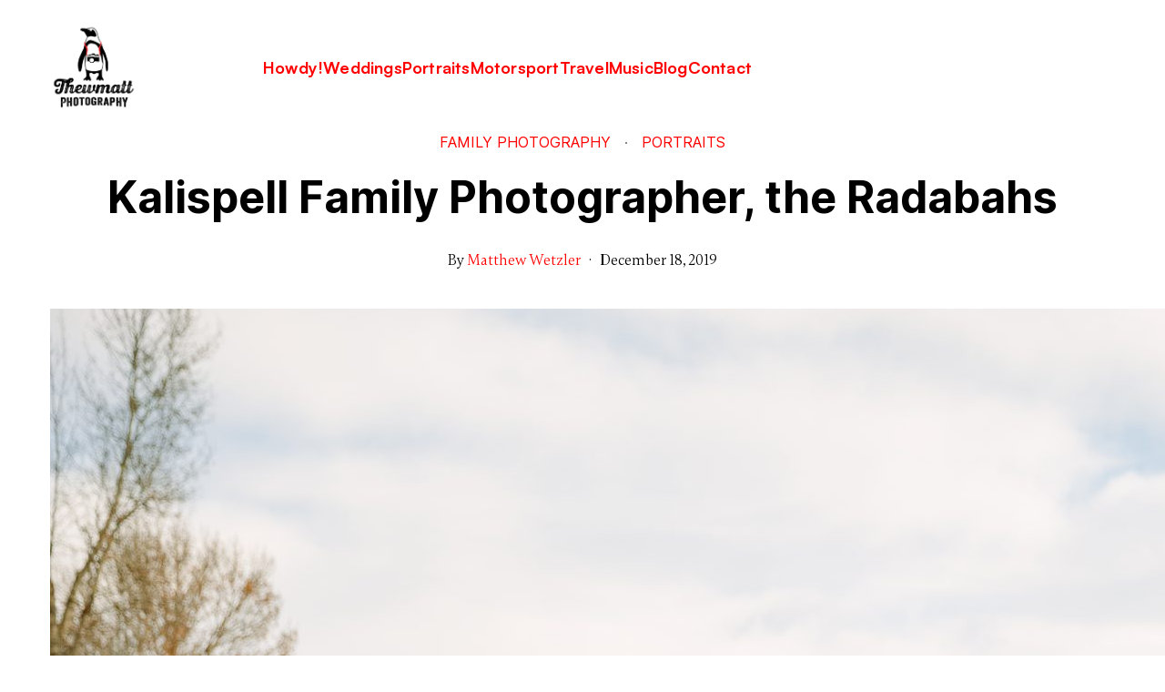

--- FILE ---
content_type: text/html; charset=UTF-8
request_url: https://www.thewmattphotography.com/kalispell-family-photographer-the-radabahs
body_size: 23053
content:
<!DOCTYPE html>
<html lang="en-US" data-semplice="7.1.7">
	<head>
		<meta charset="UTF-8">
		<meta name="viewport" content="width=device-width, initial-scale=1">
		<meta name='robots' content='index, follow, max-image-preview:large, max-snippet:-1, max-video-preview:-1' />

	<!-- This site is optimized with the Yoast SEO plugin v26.7 - https://yoast.com/wordpress/plugins/seo/ -->
	<title>Kalispell Family Photographer, the Radabahs - Thewmatt Photography</title>
	<link rel="canonical" href="https://www.thewmattphotography.com/kalispell-family-photographer-the-radabahs" />
	<meta property="og:locale" content="en_US" />
	<meta property="og:type" content="article" />
	<meta property="og:title" content="Kalispell Family Photographer, the Radabahs - Thewmatt Photography" />
	<meta property="og:description" content="There are few things more satisfying to a photographer when their clients refer friends and family to you. One thing that comes awfully close though is when a fellow photographer refers their past clients to you in an emergency. The amount of trust involved in such an act is something I take extremely seriously, so [&hellip;]" />
	<meta property="og:url" content="https://www.thewmattphotography.com/kalispell-family-photographer-the-radabahs" />
	<meta property="og:site_name" content="Thewmatt Photography" />
	<meta property="article:published_time" content="2019-12-18T18:13:00+00:00" />
	<meta property="article:modified_time" content="2025-03-05T17:29:12+00:00" />
	<meta property="og:image" content="https://www.thewmattphotography.com/wp-content/uploads/2020/01/Q7A5263-scaled.jpg" />
	<meta property="og:image:width" content="2560" />
	<meta property="og:image:height" content="1707" />
	<meta property="og:image:type" content="image/jpeg" />
	<meta name="author" content="Matthew Wetzler" />
	<meta name="twitter:card" content="summary_large_image" />
	<meta name="twitter:label1" content="Written by" />
	<meta name="twitter:data1" content="Matthew Wetzler" />
	<meta name="twitter:label2" content="Est. reading time" />
	<meta name="twitter:data2" content="1 minute" />
	<script type="application/ld+json" class="yoast-schema-graph">{"@context":"https://schema.org","@graph":[{"@type":"Article","@id":"https://www.thewmattphotography.com/kalispell-family-photographer-the-radabahs#article","isPartOf":{"@id":"https://www.thewmattphotography.com/kalispell-family-photographer-the-radabahs"},"author":{"name":"Matthew Wetzler","@id":"https://www.thewmattphotography.com/#/schema/person/4e46fbcd090ba221aa56b0cd98c0f4da"},"headline":"Kalispell Family Photographer, the Radabahs","datePublished":"2019-12-18T18:13:00+00:00","dateModified":"2025-03-05T17:29:12+00:00","mainEntityOfPage":{"@id":"https://www.thewmattphotography.com/kalispell-family-photographer-the-radabahs"},"wordCount":133,"commentCount":0,"image":{"@id":"https://www.thewmattphotography.com/kalispell-family-photographer-the-radabahs#primaryimage"},"thumbnailUrl":"https://www.thewmattphotography.com/wp-content/uploads/2020/01/Q7A5263-scaled.jpg","keywords":["Family","Family Portraits","kalispell","multi-generational family session","Portraits"],"articleSection":["Family Photography","Portraits"],"inLanguage":"en-US","potentialAction":[{"@type":"CommentAction","name":"Comment","target":["https://www.thewmattphotography.com/kalispell-family-photographer-the-radabahs#respond"]}]},{"@type":"WebPage","@id":"https://www.thewmattphotography.com/kalispell-family-photographer-the-radabahs","url":"https://www.thewmattphotography.com/kalispell-family-photographer-the-radabahs","name":"Kalispell Family Photographer, the Radabahs - Thewmatt Photography","isPartOf":{"@id":"https://www.thewmattphotography.com/#website"},"primaryImageOfPage":{"@id":"https://www.thewmattphotography.com/kalispell-family-photographer-the-radabahs#primaryimage"},"image":{"@id":"https://www.thewmattphotography.com/kalispell-family-photographer-the-radabahs#primaryimage"},"thumbnailUrl":"https://www.thewmattphotography.com/wp-content/uploads/2020/01/Q7A5263-scaled.jpg","datePublished":"2019-12-18T18:13:00+00:00","dateModified":"2025-03-05T17:29:12+00:00","author":{"@id":"https://www.thewmattphotography.com/#/schema/person/4e46fbcd090ba221aa56b0cd98c0f4da"},"breadcrumb":{"@id":"https://www.thewmattphotography.com/kalispell-family-photographer-the-radabahs#breadcrumb"},"inLanguage":"en-US","potentialAction":[{"@type":"ReadAction","target":["https://www.thewmattphotography.com/kalispell-family-photographer-the-radabahs"]}]},{"@type":"ImageObject","inLanguage":"en-US","@id":"https://www.thewmattphotography.com/kalispell-family-photographer-the-radabahs#primaryimage","url":"https://www.thewmattphotography.com/wp-content/uploads/2020/01/Q7A5263-scaled.jpg","contentUrl":"https://www.thewmattphotography.com/wp-content/uploads/2020/01/Q7A5263-scaled.jpg","width":2560,"height":1707},{"@type":"BreadcrumbList","@id":"https://www.thewmattphotography.com/kalispell-family-photographer-the-radabahs#breadcrumb","itemListElement":[{"@type":"ListItem","position":1,"name":"Home","item":"https://www.thewmattphotography.com/"},{"@type":"ListItem","position":2,"name":"Blog","item":"https://www.thewmattphotography.com/blog"},{"@type":"ListItem","position":3,"name":"Kalispell Family Photographer, the Radabahs"}]},{"@type":"WebSite","@id":"https://www.thewmattphotography.com/#website","url":"https://www.thewmattphotography.com/","name":"Thewmatt Photography","description":"Motorsport, portrait, and destination wedding Photographer based in Whitefish, Montana.","potentialAction":[{"@type":"SearchAction","target":{"@type":"EntryPoint","urlTemplate":"https://www.thewmattphotography.com/?s={search_term_string}"},"query-input":{"@type":"PropertyValueSpecification","valueRequired":true,"valueName":"search_term_string"}}],"inLanguage":"en-US"},{"@type":"Person","@id":"https://www.thewmattphotography.com/#/schema/person/4e46fbcd090ba221aa56b0cd98c0f4da","name":"Matthew Wetzler","sameAs":["http://thewphoto.com","https://www.instagram.com/thewmatt/"],"url":"https://www.thewmattphotography.com/author/thewmatt"}]}</script>
	<!-- / Yoast SEO plugin. -->


<link rel='dns-prefetch' href='//stats.wp.com' />
<link rel="alternate" type="application/rss+xml" title="Thewmatt Photography &raquo; Kalispell Family Photographer, the Radabahs Comments Feed" href="https://www.thewmattphotography.com/kalispell-family-photographer-the-radabahs/feed" />
<link rel="alternate" title="oEmbed (JSON)" type="application/json+oembed" href="https://www.thewmattphotography.com/wp-json/oembed/1.0/embed?url=https%3A%2F%2Fwww.thewmattphotography.com%2Fkalispell-family-photographer-the-radabahs" />
<link rel="alternate" title="oEmbed (XML)" type="text/xml+oembed" href="https://www.thewmattphotography.com/wp-json/oembed/1.0/embed?url=https%3A%2F%2Fwww.thewmattphotography.com%2Fkalispell-family-photographer-the-radabahs&#038;format=xml" />
<style id='wp-img-auto-sizes-contain-inline-css' type='text/css'>
img:is([sizes=auto i],[sizes^="auto," i]){contain-intrinsic-size:3000px 1500px}
/*# sourceURL=wp-img-auto-sizes-contain-inline-css */
</style>
<style id='wp-block-paragraph-inline-css' type='text/css'>
.is-small-text{font-size:.875em}.is-regular-text{font-size:1em}.is-large-text{font-size:2.25em}.is-larger-text{font-size:3em}.has-drop-cap:not(:focus):first-letter{float:left;font-size:8.4em;font-style:normal;font-weight:100;line-height:.68;margin:.05em .1em 0 0;text-transform:uppercase}body.rtl .has-drop-cap:not(:focus):first-letter{float:none;margin-left:.1em}p.has-drop-cap.has-background{overflow:hidden}:root :where(p.has-background){padding:1.25em 2.375em}:where(p.has-text-color:not(.has-link-color)) a{color:inherit}p.has-text-align-left[style*="writing-mode:vertical-lr"],p.has-text-align-right[style*="writing-mode:vertical-rl"]{rotate:180deg}
/*# sourceURL=https://www.thewmattphotography.com/wp-includes/blocks/paragraph/style.min.css */
</style>
<style id='wp-block-image-inline-css' type='text/css'>
.wp-block-image>a,.wp-block-image>figure>a{display:inline-block}.wp-block-image img{box-sizing:border-box;height:auto;max-width:100%;vertical-align:bottom}@media not (prefers-reduced-motion){.wp-block-image img.hide{visibility:hidden}.wp-block-image img.show{animation:show-content-image .4s}}.wp-block-image[style*=border-radius] img,.wp-block-image[style*=border-radius]>a{border-radius:inherit}.wp-block-image.has-custom-border img{box-sizing:border-box}.wp-block-image.aligncenter{text-align:center}.wp-block-image.alignfull>a,.wp-block-image.alignwide>a{width:100%}.wp-block-image.alignfull img,.wp-block-image.alignwide img{height:auto;width:100%}.wp-block-image .aligncenter,.wp-block-image .alignleft,.wp-block-image .alignright,.wp-block-image.aligncenter,.wp-block-image.alignleft,.wp-block-image.alignright{display:table}.wp-block-image .aligncenter>figcaption,.wp-block-image .alignleft>figcaption,.wp-block-image .alignright>figcaption,.wp-block-image.aligncenter>figcaption,.wp-block-image.alignleft>figcaption,.wp-block-image.alignright>figcaption{caption-side:bottom;display:table-caption}.wp-block-image .alignleft{float:left;margin:.5em 1em .5em 0}.wp-block-image .alignright{float:right;margin:.5em 0 .5em 1em}.wp-block-image .aligncenter{margin-left:auto;margin-right:auto}.wp-block-image :where(figcaption){margin-bottom:1em;margin-top:.5em}.wp-block-image.is-style-circle-mask img{border-radius:9999px}@supports ((-webkit-mask-image:none) or (mask-image:none)) or (-webkit-mask-image:none){.wp-block-image.is-style-circle-mask img{border-radius:0;-webkit-mask-image:url('data:image/svg+xml;utf8,<svg viewBox="0 0 100 100" xmlns="http://www.w3.org/2000/svg"><circle cx="50" cy="50" r="50"/></svg>');mask-image:url('data:image/svg+xml;utf8,<svg viewBox="0 0 100 100" xmlns="http://www.w3.org/2000/svg"><circle cx="50" cy="50" r="50"/></svg>');mask-mode:alpha;-webkit-mask-position:center;mask-position:center;-webkit-mask-repeat:no-repeat;mask-repeat:no-repeat;-webkit-mask-size:contain;mask-size:contain}}:root :where(.wp-block-image.is-style-rounded img,.wp-block-image .is-style-rounded img){border-radius:9999px}.wp-block-image figure{margin:0}.wp-lightbox-container{display:flex;flex-direction:column;position:relative}.wp-lightbox-container img{cursor:zoom-in}.wp-lightbox-container img:hover+button{opacity:1}.wp-lightbox-container button{align-items:center;backdrop-filter:blur(16px) saturate(180%);background-color:#5a5a5a40;border:none;border-radius:4px;cursor:zoom-in;display:flex;height:20px;justify-content:center;opacity:0;padding:0;position:absolute;right:16px;text-align:center;top:16px;width:20px;z-index:100}@media not (prefers-reduced-motion){.wp-lightbox-container button{transition:opacity .2s ease}}.wp-lightbox-container button:focus-visible{outline:3px auto #5a5a5a40;outline:3px auto -webkit-focus-ring-color;outline-offset:3px}.wp-lightbox-container button:hover{cursor:pointer;opacity:1}.wp-lightbox-container button:focus{opacity:1}.wp-lightbox-container button:focus,.wp-lightbox-container button:hover,.wp-lightbox-container button:not(:hover):not(:active):not(.has-background){background-color:#5a5a5a40;border:none}.wp-lightbox-overlay{box-sizing:border-box;cursor:zoom-out;height:100vh;left:0;overflow:hidden;position:fixed;top:0;visibility:hidden;width:100%;z-index:100000}.wp-lightbox-overlay .close-button{align-items:center;cursor:pointer;display:flex;justify-content:center;min-height:40px;min-width:40px;padding:0;position:absolute;right:calc(env(safe-area-inset-right) + 16px);top:calc(env(safe-area-inset-top) + 16px);z-index:5000000}.wp-lightbox-overlay .close-button:focus,.wp-lightbox-overlay .close-button:hover,.wp-lightbox-overlay .close-button:not(:hover):not(:active):not(.has-background){background:none;border:none}.wp-lightbox-overlay .lightbox-image-container{height:var(--wp--lightbox-container-height);left:50%;overflow:hidden;position:absolute;top:50%;transform:translate(-50%,-50%);transform-origin:top left;width:var(--wp--lightbox-container-width);z-index:9999999999}.wp-lightbox-overlay .wp-block-image{align-items:center;box-sizing:border-box;display:flex;height:100%;justify-content:center;margin:0;position:relative;transform-origin:0 0;width:100%;z-index:3000000}.wp-lightbox-overlay .wp-block-image img{height:var(--wp--lightbox-image-height);min-height:var(--wp--lightbox-image-height);min-width:var(--wp--lightbox-image-width);width:var(--wp--lightbox-image-width)}.wp-lightbox-overlay .wp-block-image figcaption{display:none}.wp-lightbox-overlay button{background:none;border:none}.wp-lightbox-overlay .scrim{background-color:#fff;height:100%;opacity:.9;position:absolute;width:100%;z-index:2000000}.wp-lightbox-overlay.active{visibility:visible}@media not (prefers-reduced-motion){.wp-lightbox-overlay.active{animation:turn-on-visibility .25s both}.wp-lightbox-overlay.active img{animation:turn-on-visibility .35s both}.wp-lightbox-overlay.show-closing-animation:not(.active){animation:turn-off-visibility .35s both}.wp-lightbox-overlay.show-closing-animation:not(.active) img{animation:turn-off-visibility .25s both}.wp-lightbox-overlay.zoom.active{animation:none;opacity:1;visibility:visible}.wp-lightbox-overlay.zoom.active .lightbox-image-container{animation:lightbox-zoom-in .4s}.wp-lightbox-overlay.zoom.active .lightbox-image-container img{animation:none}.wp-lightbox-overlay.zoom.active .scrim{animation:turn-on-visibility .4s forwards}.wp-lightbox-overlay.zoom.show-closing-animation:not(.active){animation:none}.wp-lightbox-overlay.zoom.show-closing-animation:not(.active) .lightbox-image-container{animation:lightbox-zoom-out .4s}.wp-lightbox-overlay.zoom.show-closing-animation:not(.active) .lightbox-image-container img{animation:none}.wp-lightbox-overlay.zoom.show-closing-animation:not(.active) .scrim{animation:turn-off-visibility .4s forwards}}@keyframes show-content-image{0%{visibility:hidden}99%{visibility:hidden}to{visibility:visible}}@keyframes turn-on-visibility{0%{opacity:0}to{opacity:1}}@keyframes turn-off-visibility{0%{opacity:1;visibility:visible}99%{opacity:0;visibility:visible}to{opacity:0;visibility:hidden}}@keyframes lightbox-zoom-in{0%{transform:translate(calc((-100vw + var(--wp--lightbox-scrollbar-width))/2 + var(--wp--lightbox-initial-left-position)),calc(-50vh + var(--wp--lightbox-initial-top-position))) scale(var(--wp--lightbox-scale))}to{transform:translate(-50%,-50%) scale(1)}}@keyframes lightbox-zoom-out{0%{transform:translate(-50%,-50%) scale(1);visibility:visible}99%{visibility:visible}to{transform:translate(calc((-100vw + var(--wp--lightbox-scrollbar-width))/2 + var(--wp--lightbox-initial-left-position)),calc(-50vh + var(--wp--lightbox-initial-top-position))) scale(var(--wp--lightbox-scale));visibility:hidden}}
/*# sourceURL=https://www.thewmattphotography.com/wp-includes/blocks/image/style.min.css */
</style>
<style id='wp-emoji-styles-inline-css' type='text/css'>

	img.wp-smiley, img.emoji {
		display: inline !important;
		border: none !important;
		box-shadow: none !important;
		height: 1em !important;
		width: 1em !important;
		margin: 0 0.07em !important;
		vertical-align: -0.1em !important;
		background: none !important;
		padding: 0 !important;
	}
/*# sourceURL=wp-emoji-styles-inline-css */
</style>
<style id='wp-block-library-inline-css' type='text/css'>
:root{--wp-block-synced-color:#7a00df;--wp-block-synced-color--rgb:122,0,223;--wp-bound-block-color:var(--wp-block-synced-color);--wp-editor-canvas-background:#ddd;--wp-admin-theme-color:#007cba;--wp-admin-theme-color--rgb:0,124,186;--wp-admin-theme-color-darker-10:#006ba1;--wp-admin-theme-color-darker-10--rgb:0,107,160.5;--wp-admin-theme-color-darker-20:#005a87;--wp-admin-theme-color-darker-20--rgb:0,90,135;--wp-admin-border-width-focus:2px}@media (min-resolution:192dpi){:root{--wp-admin-border-width-focus:1.5px}}.wp-element-button{cursor:pointer}:root .has-very-light-gray-background-color{background-color:#eee}:root .has-very-dark-gray-background-color{background-color:#313131}:root .has-very-light-gray-color{color:#eee}:root .has-very-dark-gray-color{color:#313131}:root .has-vivid-green-cyan-to-vivid-cyan-blue-gradient-background{background:linear-gradient(135deg,#00d084,#0693e3)}:root .has-purple-crush-gradient-background{background:linear-gradient(135deg,#34e2e4,#4721fb 50%,#ab1dfe)}:root .has-hazy-dawn-gradient-background{background:linear-gradient(135deg,#faaca8,#dad0ec)}:root .has-subdued-olive-gradient-background{background:linear-gradient(135deg,#fafae1,#67a671)}:root .has-atomic-cream-gradient-background{background:linear-gradient(135deg,#fdd79a,#004a59)}:root .has-nightshade-gradient-background{background:linear-gradient(135deg,#330968,#31cdcf)}:root .has-midnight-gradient-background{background:linear-gradient(135deg,#020381,#2874fc)}:root{--wp--preset--font-size--normal:16px;--wp--preset--font-size--huge:42px}.has-regular-font-size{font-size:1em}.has-larger-font-size{font-size:2.625em}.has-normal-font-size{font-size:var(--wp--preset--font-size--normal)}.has-huge-font-size{font-size:var(--wp--preset--font-size--huge)}.has-text-align-center{text-align:center}.has-text-align-left{text-align:left}.has-text-align-right{text-align:right}.has-fit-text{white-space:nowrap!important}#end-resizable-editor-section{display:none}.aligncenter{clear:both}.items-justified-left{justify-content:flex-start}.items-justified-center{justify-content:center}.items-justified-right{justify-content:flex-end}.items-justified-space-between{justify-content:space-between}.screen-reader-text{border:0;clip-path:inset(50%);height:1px;margin:-1px;overflow:hidden;padding:0;position:absolute;width:1px;word-wrap:normal!important}.screen-reader-text:focus{background-color:#ddd;clip-path:none;color:#444;display:block;font-size:1em;height:auto;left:5px;line-height:normal;padding:15px 23px 14px;text-decoration:none;top:5px;width:auto;z-index:100000}html :where(.has-border-color){border-style:solid}html :where([style*=border-top-color]){border-top-style:solid}html :where([style*=border-right-color]){border-right-style:solid}html :where([style*=border-bottom-color]){border-bottom-style:solid}html :where([style*=border-left-color]){border-left-style:solid}html :where([style*=border-width]){border-style:solid}html :where([style*=border-top-width]){border-top-style:solid}html :where([style*=border-right-width]){border-right-style:solid}html :where([style*=border-bottom-width]){border-bottom-style:solid}html :where([style*=border-left-width]){border-left-style:solid}html :where(img[class*=wp-image-]){height:auto;max-width:100%}:where(figure){margin:0 0 1em}html :where(.is-position-sticky){--wp-admin--admin-bar--position-offset:var(--wp-admin--admin-bar--height,0px)}@media screen and (max-width:600px){html :where(.is-position-sticky){--wp-admin--admin-bar--position-offset:0px}}

/*# sourceURL=wp-block-library-inline-css */
</style><style id='global-styles-inline-css' type='text/css'>
:root{--wp--preset--aspect-ratio--square: 1;--wp--preset--aspect-ratio--4-3: 4/3;--wp--preset--aspect-ratio--3-4: 3/4;--wp--preset--aspect-ratio--3-2: 3/2;--wp--preset--aspect-ratio--2-3: 2/3;--wp--preset--aspect-ratio--16-9: 16/9;--wp--preset--aspect-ratio--9-16: 9/16;--wp--preset--color--black: #000000;--wp--preset--color--cyan-bluish-gray: #abb8c3;--wp--preset--color--white: #ffffff;--wp--preset--color--pale-pink: #f78da7;--wp--preset--color--vivid-red: #cf2e2e;--wp--preset--color--luminous-vivid-orange: #ff6900;--wp--preset--color--luminous-vivid-amber: #fcb900;--wp--preset--color--light-green-cyan: #7bdcb5;--wp--preset--color--vivid-green-cyan: #00d084;--wp--preset--color--pale-cyan-blue: #8ed1fc;--wp--preset--color--vivid-cyan-blue: #0693e3;--wp--preset--color--vivid-purple: #9b51e0;--wp--preset--gradient--vivid-cyan-blue-to-vivid-purple: linear-gradient(135deg,rgb(6,147,227) 0%,rgb(155,81,224) 100%);--wp--preset--gradient--light-green-cyan-to-vivid-green-cyan: linear-gradient(135deg,rgb(122,220,180) 0%,rgb(0,208,130) 100%);--wp--preset--gradient--luminous-vivid-amber-to-luminous-vivid-orange: linear-gradient(135deg,rgb(252,185,0) 0%,rgb(255,105,0) 100%);--wp--preset--gradient--luminous-vivid-orange-to-vivid-red: linear-gradient(135deg,rgb(255,105,0) 0%,rgb(207,46,46) 100%);--wp--preset--gradient--very-light-gray-to-cyan-bluish-gray: linear-gradient(135deg,rgb(238,238,238) 0%,rgb(169,184,195) 100%);--wp--preset--gradient--cool-to-warm-spectrum: linear-gradient(135deg,rgb(74,234,220) 0%,rgb(151,120,209) 20%,rgb(207,42,186) 40%,rgb(238,44,130) 60%,rgb(251,105,98) 80%,rgb(254,248,76) 100%);--wp--preset--gradient--blush-light-purple: linear-gradient(135deg,rgb(255,206,236) 0%,rgb(152,150,240) 100%);--wp--preset--gradient--blush-bordeaux: linear-gradient(135deg,rgb(254,205,165) 0%,rgb(254,45,45) 50%,rgb(107,0,62) 100%);--wp--preset--gradient--luminous-dusk: linear-gradient(135deg,rgb(255,203,112) 0%,rgb(199,81,192) 50%,rgb(65,88,208) 100%);--wp--preset--gradient--pale-ocean: linear-gradient(135deg,rgb(255,245,203) 0%,rgb(182,227,212) 50%,rgb(51,167,181) 100%);--wp--preset--gradient--electric-grass: linear-gradient(135deg,rgb(202,248,128) 0%,rgb(113,206,126) 100%);--wp--preset--gradient--midnight: linear-gradient(135deg,rgb(2,3,129) 0%,rgb(40,116,252) 100%);--wp--preset--font-size--small: 13px;--wp--preset--font-size--medium: 20px;--wp--preset--font-size--large: 36px;--wp--preset--font-size--x-large: 42px;--wp--preset--spacing--20: 0.44rem;--wp--preset--spacing--30: 0.67rem;--wp--preset--spacing--40: 1rem;--wp--preset--spacing--50: 1.5rem;--wp--preset--spacing--60: 2.25rem;--wp--preset--spacing--70: 3.38rem;--wp--preset--spacing--80: 5.06rem;--wp--preset--shadow--natural: 6px 6px 9px rgba(0, 0, 0, 0.2);--wp--preset--shadow--deep: 12px 12px 50px rgba(0, 0, 0, 0.4);--wp--preset--shadow--sharp: 6px 6px 0px rgba(0, 0, 0, 0.2);--wp--preset--shadow--outlined: 6px 6px 0px -3px rgb(255, 255, 255), 6px 6px rgb(0, 0, 0);--wp--preset--shadow--crisp: 6px 6px 0px rgb(0, 0, 0);}:where(.is-layout-flex){gap: 0.5em;}:where(.is-layout-grid){gap: 0.5em;}body .is-layout-flex{display: flex;}.is-layout-flex{flex-wrap: wrap;align-items: center;}.is-layout-flex > :is(*, div){margin: 0;}body .is-layout-grid{display: grid;}.is-layout-grid > :is(*, div){margin: 0;}:where(.wp-block-columns.is-layout-flex){gap: 2em;}:where(.wp-block-columns.is-layout-grid){gap: 2em;}:where(.wp-block-post-template.is-layout-flex){gap: 1.25em;}:where(.wp-block-post-template.is-layout-grid){gap: 1.25em;}.has-black-color{color: var(--wp--preset--color--black) !important;}.has-cyan-bluish-gray-color{color: var(--wp--preset--color--cyan-bluish-gray) !important;}.has-white-color{color: var(--wp--preset--color--white) !important;}.has-pale-pink-color{color: var(--wp--preset--color--pale-pink) !important;}.has-vivid-red-color{color: var(--wp--preset--color--vivid-red) !important;}.has-luminous-vivid-orange-color{color: var(--wp--preset--color--luminous-vivid-orange) !important;}.has-luminous-vivid-amber-color{color: var(--wp--preset--color--luminous-vivid-amber) !important;}.has-light-green-cyan-color{color: var(--wp--preset--color--light-green-cyan) !important;}.has-vivid-green-cyan-color{color: var(--wp--preset--color--vivid-green-cyan) !important;}.has-pale-cyan-blue-color{color: var(--wp--preset--color--pale-cyan-blue) !important;}.has-vivid-cyan-blue-color{color: var(--wp--preset--color--vivid-cyan-blue) !important;}.has-vivid-purple-color{color: var(--wp--preset--color--vivid-purple) !important;}.has-black-background-color{background-color: var(--wp--preset--color--black) !important;}.has-cyan-bluish-gray-background-color{background-color: var(--wp--preset--color--cyan-bluish-gray) !important;}.has-white-background-color{background-color: var(--wp--preset--color--white) !important;}.has-pale-pink-background-color{background-color: var(--wp--preset--color--pale-pink) !important;}.has-vivid-red-background-color{background-color: var(--wp--preset--color--vivid-red) !important;}.has-luminous-vivid-orange-background-color{background-color: var(--wp--preset--color--luminous-vivid-orange) !important;}.has-luminous-vivid-amber-background-color{background-color: var(--wp--preset--color--luminous-vivid-amber) !important;}.has-light-green-cyan-background-color{background-color: var(--wp--preset--color--light-green-cyan) !important;}.has-vivid-green-cyan-background-color{background-color: var(--wp--preset--color--vivid-green-cyan) !important;}.has-pale-cyan-blue-background-color{background-color: var(--wp--preset--color--pale-cyan-blue) !important;}.has-vivid-cyan-blue-background-color{background-color: var(--wp--preset--color--vivid-cyan-blue) !important;}.has-vivid-purple-background-color{background-color: var(--wp--preset--color--vivid-purple) !important;}.has-black-border-color{border-color: var(--wp--preset--color--black) !important;}.has-cyan-bluish-gray-border-color{border-color: var(--wp--preset--color--cyan-bluish-gray) !important;}.has-white-border-color{border-color: var(--wp--preset--color--white) !important;}.has-pale-pink-border-color{border-color: var(--wp--preset--color--pale-pink) !important;}.has-vivid-red-border-color{border-color: var(--wp--preset--color--vivid-red) !important;}.has-luminous-vivid-orange-border-color{border-color: var(--wp--preset--color--luminous-vivid-orange) !important;}.has-luminous-vivid-amber-border-color{border-color: var(--wp--preset--color--luminous-vivid-amber) !important;}.has-light-green-cyan-border-color{border-color: var(--wp--preset--color--light-green-cyan) !important;}.has-vivid-green-cyan-border-color{border-color: var(--wp--preset--color--vivid-green-cyan) !important;}.has-pale-cyan-blue-border-color{border-color: var(--wp--preset--color--pale-cyan-blue) !important;}.has-vivid-cyan-blue-border-color{border-color: var(--wp--preset--color--vivid-cyan-blue) !important;}.has-vivid-purple-border-color{border-color: var(--wp--preset--color--vivid-purple) !important;}.has-vivid-cyan-blue-to-vivid-purple-gradient-background{background: var(--wp--preset--gradient--vivid-cyan-blue-to-vivid-purple) !important;}.has-light-green-cyan-to-vivid-green-cyan-gradient-background{background: var(--wp--preset--gradient--light-green-cyan-to-vivid-green-cyan) !important;}.has-luminous-vivid-amber-to-luminous-vivid-orange-gradient-background{background: var(--wp--preset--gradient--luminous-vivid-amber-to-luminous-vivid-orange) !important;}.has-luminous-vivid-orange-to-vivid-red-gradient-background{background: var(--wp--preset--gradient--luminous-vivid-orange-to-vivid-red) !important;}.has-very-light-gray-to-cyan-bluish-gray-gradient-background{background: var(--wp--preset--gradient--very-light-gray-to-cyan-bluish-gray) !important;}.has-cool-to-warm-spectrum-gradient-background{background: var(--wp--preset--gradient--cool-to-warm-spectrum) !important;}.has-blush-light-purple-gradient-background{background: var(--wp--preset--gradient--blush-light-purple) !important;}.has-blush-bordeaux-gradient-background{background: var(--wp--preset--gradient--blush-bordeaux) !important;}.has-luminous-dusk-gradient-background{background: var(--wp--preset--gradient--luminous-dusk) !important;}.has-pale-ocean-gradient-background{background: var(--wp--preset--gradient--pale-ocean) !important;}.has-electric-grass-gradient-background{background: var(--wp--preset--gradient--electric-grass) !important;}.has-midnight-gradient-background{background: var(--wp--preset--gradient--midnight) !important;}.has-small-font-size{font-size: var(--wp--preset--font-size--small) !important;}.has-medium-font-size{font-size: var(--wp--preset--font-size--medium) !important;}.has-large-font-size{font-size: var(--wp--preset--font-size--large) !important;}.has-x-large-font-size{font-size: var(--wp--preset--font-size--x-large) !important;}
/*# sourceURL=global-styles-inline-css */
</style>

<style id='classic-theme-styles-inline-css' type='text/css'>
/*! This file is auto-generated */
.wp-block-button__link{color:#fff;background-color:#32373c;border-radius:9999px;box-shadow:none;text-decoration:none;padding:calc(.667em + 2px) calc(1.333em + 2px);font-size:1.125em}.wp-block-file__button{background:#32373c;color:#fff;text-decoration:none}
/*# sourceURL=/wp-includes/css/classic-themes.min.css */
</style>
<link rel='stylesheet' id='semplice-stylesheet-css' href='https://www.thewmattphotography.com/wp-content/themes/semplice7/style.css?ver=7.1.7' type='text/css' media='all' />
<link rel='stylesheet' id='semplice-frontend-stylesheet-css' href='https://www.thewmattphotography.com/wp-content/themes/semplice7/assets/css/frontend.css?ver=7.1.7' type='text/css' media='all' />
<script type="text/javascript" src="https://www.thewmattphotography.com/wp-includes/js/jquery/jquery.min.js?ver=3.7.1" id="jquery-core-js"></script>
<script type="text/javascript" src="https://www.thewmattphotography.com/wp-includes/js/jquery/jquery-migrate.min.js?ver=3.4.1" id="jquery-migrate-js"></script>
<link rel="https://api.w.org/" href="https://www.thewmattphotography.com/wp-json/" /><link rel="alternate" title="JSON" type="application/json" href="https://www.thewmattphotography.com/wp-json/wp/v2/posts/311" /><link rel="EditURI" type="application/rsd+xml" title="RSD" href="https://www.thewmattphotography.com/xmlrpc.php?rsd" />
<meta name="generator" content="WordPress 6.9" />
<link rel='shortlink' href='https://www.thewmattphotography.com/?p=311' />
	<style>img#wpstats{display:none}</style>
		<link href="https://fonts.googleapis.com/css?family=Open+Sans:400,400i,700,700i|Lora:400,400i,700,700i" rel="stylesheet"><style type="text/css" id="smp-css-webfonts">#content-holder p, #content-holder li, .blog-settings [data-font="serif_regular"] {font-family: "Gambetta-Variable", Georgia, serif;font-weight: 400;font-style: normal;}#content-holder h4, .blog-settings [data-font="inter_regular"] {font-family: "Inter", Arial, sans-serif;font-weight: 400;font-style: normal;}#content-holder h1, #content-holder h2, #content-holder h3, .blog-settings [data-font="inter_bold"] {font-family: "Inter", Arial, sans-serif;font-weight: 700;font-style: normal;}</style><style type="text/css" id="smp-css-default-fonts">
			@font-face {
				font-family: "Inter";
				font-style:  normal;
				font-weight: 100 900;
				font-display: swap;
				src: url("https://www.thewmattphotography.com/wp-content/themes/semplice7/assets/fonts/inter.woff2") format("woff2");
			}
			@font-face {
				font-family: "Satoshi-Variable";
				font-style:  normal;
				font-weight: 300 900;
				font-display: swap;
				src: url("https://www.thewmattphotography.com/wp-content/themes/semplice7/assets/fonts/satoshi.woff2") format("woff2");
			}
			@font-face {
				font-family: "Satoshi-VariableItalic";
				font-style:  normal;
				font-weight: 300 900;
				font-display: swap;
				src: url("https://www.thewmattphotography.com/wp-content/themes/semplice7/assets/fonts/satoshi-italic.woff2") format("woff2");
			}
			@font-face {
				font-family: "Gambetta-Variable";
				font-style:  normal;
				font-weight: 300 700;
				font-display: swap;
				src: url("https://www.thewmattphotography.com/wp-content/themes/semplice7/assets/fonts/gambetta.woff2") format("woff2");
			}
			@font-face { 
				font-family: "Gambetta-VariableItalic";
				font-style:  normal;
				font-weight: 300 700;
				font-display: swap;
				src: url("https://www.thewmattphotography.com/wp-content/themes/semplice7/assets/fonts/gambetta-italic.woff2") format("woff2");
			}
			@font-face {
				font-family: "Source Code Pro";
				font-style:  normal;
				font-weight: 200 900;
				font-display: swap;
				src: url("https://www.thewmattphotography.com/wp-content/themes/semplice7/assets/fonts/source-code-pro.ttf") format("truetype");
			}
		
					.light,
					[data-font="light"],
					[data-font="light"] li a { 
						font-family: "Satoshi-Variable", Arial, sans-serif;
						font-weight: 300;
						font-style: normal;
						font-variation-settings: normal;
					}
				
					.regular,
					[data-font="regular"],
					[data-font="regular"] li a { 
						font-family: "Satoshi-Variable", Arial, sans-serif;
						font-weight: 400;
						font-style: normal;
						font-variation-settings: normal;
					}
				
					.medium,
					[data-font="medium"],
					[data-font="medium"] li a { 
						font-family: "Satoshi-Variable", Arial, sans-serif;
						font-weight: 500;
						font-style: normal;
						font-variation-settings: normal;
					}
				
					.semibold,
					[data-font="semibold"],
					[data-font="semibold"] li a { 
						font-family: "Satoshi-Variable", Arial, sans-serif;
						font-weight: 600;
						font-style: normal;
						font-variation-settings: normal;
					}
				
					.bold,
					[data-font="bold"],
					[data-font="bold"] li a { 
						font-family: "Satoshi-Variable", Arial, sans-serif;
						font-weight: 700;
						font-style: normal;
						font-variation-settings: normal;
					}
				
					.light_italic,
					[data-font="light_italic"],
					[data-font="light_italic"] li a { 
						font-family: "Satoshi-VariableItalic", Arial, sans-serif;
						font-weight: 300;
						font-style: normal;
						font-variation-settings: normal;
					}
				
					.regular_italic,
					[data-font="regular_italic"],
					[data-font="regular_italic"] li a { 
						font-family: "Satoshi-VariableItalic", Arial, sans-serif;
						font-weight: 400;
						font-style: normal;
						font-variation-settings: normal;
					}
				
					.medium_italic,
					[data-font="medium_italic"],
					[data-font="medium_italic"] li a { 
						font-family: "Satoshi-VariableItalic", Arial, sans-serif;
						font-weight: 500;
						font-style: normal;
						font-variation-settings: normal;
					}
				
					.semibold_italic,
					[data-font="semibold_italic"],
					[data-font="semibold_italic"] li a { 
						font-family: "Satoshi-VariableItalic", Arial, sans-serif;
						font-weight: 600;
						font-style: normal;
						font-variation-settings: normal;
					}
				
					.bold_italic,
					[data-font="bold_italic"],
					[data-font="bold_italic"] li a { 
						font-family: "Satoshi-VariableItalic", Arial, sans-serif;
						font-weight: 700;
						font-style: normal;
						font-variation-settings: normal;
					}
				
					.serif_light,
					[data-font="serif_light"],
					[data-font="serif_light"] li a { 
						font-family: "Gambetta-Variable", Times, serif;
						font-weight: 300;
						font-style: normal;
						font-variation-settings: normal;
					}
				
					.serif_regular,
					[data-font="serif_regular"],
					[data-font="serif_regular"] li a { 
						font-family: "Gambetta-Variable", Times, serif;
						font-weight: 400;
						font-style: normal;
						font-variation-settings: normal;
					}
				
					.serif_medium,
					[data-font="serif_medium"],
					[data-font="serif_medium"] li a { 
						font-family: "Gambetta-Variable", Times, serif;
						font-weight: 500;
						font-style: normal;
						font-variation-settings: normal;
					}
				
					.serif_semibold,
					[data-font="serif_semibold"],
					[data-font="serif_semibold"] li a { 
						font-family: "Gambetta-Variable", Times, serif;
						font-weight: 600;
						font-style: normal;
						font-variation-settings: normal;
					}
				
					.serif_bold,
					[data-font="serif_bold"],
					[data-font="serif_bold"] li a { 
						font-family: "Gambetta-Variable", Times, serif;
						font-weight: 700;
						font-style: normal;
						font-variation-settings: normal;
					}
				
					.serif_light_italic,
					[data-font="serif_light_italic"],
					[data-font="serif_light_italic"] li a { 
						font-family: "Gambetta-VariableItalic", Times, serif;
						font-weight: 300;
						font-style: normal;
						font-variation-settings: normal;
					}
				
					.serif_regular_italic,
					[data-font="serif_regular_italic"],
					[data-font="serif_regular_italic"] li a { 
						font-family: "Gambetta-VariableItalic", Times, serif;
						font-weight: 400;
						font-style: normal;
						font-variation-settings: normal;
					}
				
					.serif_medium_italic,
					[data-font="serif_medium_italic"],
					[data-font="serif_medium_italic"] li a { 
						font-family: "Gambetta-VariableItalic", Times, serif;
						font-weight: 500;
						font-style: normal;
						font-variation-settings: normal;
					}
				
					.serif_semibold_italic,
					[data-font="serif_semibold_italic"],
					[data-font="serif_semibold_italic"] li a { 
						font-family: "Gambetta-VariableItalic", Times, serif;
						font-weight: 600;
						font-style: normal;
						font-variation-settings: normal;
					}
				
					.serif_bold_italic,
					[data-font="serif_bold_italic"],
					[data-font="serif_bold_italic"] li a { 
						font-family: "Gambetta-VariableItalic", Times, serif;
						font-weight: 700;
						font-style: normal;
						font-variation-settings: normal;
					}
				
					.inter_light,
					[data-font="inter_light"],
					[data-font="inter_light"] li a { 
						font-family: "Inter", Arial, sans-serif;
						font-weight: 300;
						font-style: normal;
						font-variation-settings: normal;
					}
				
					.inter_regular,
					[data-font="inter_regular"],
					[data-font="inter_regular"] li a { 
						font-family: "Inter", Arial, sans-serif;
						font-weight: 400;
						font-style: normal;
						font-variation-settings: normal;
					}
				
					.inter_medium,
					[data-font="inter_medium"],
					[data-font="inter_medium"] li a { 
						font-family: "Inter", Arial, sans-serif;
						font-weight: 500;
						font-style: normal;
						font-variation-settings: normal;
					}
				
					.inter_semibold,
					[data-font="inter_semibold"],
					[data-font="inter_semibold"] li a { 
						font-family: "Inter", Arial, sans-serif;
						font-weight: 600;
						font-style: normal;
						font-variation-settings: normal;
					}
				
					.inter_bold,
					[data-font="inter_bold"],
					[data-font="inter_bold"] li a { 
						font-family: "Inter", Arial, sans-serif;
						font-weight: 700;
						font-style: normal;
						font-variation-settings: normal;
					}
				</style>
			<style type="text/css" id="smp-css-custom">
				
				#content-holder h1 { font-size: 2.5555555555555554rem;}#content-holder p, #content-holder smp-content li { font-size: 1.1666666666666667rem;}@media screen and (min-width: 992px) and (max-width: 1169.98px) { }@media screen and (min-width: 768px) and (max-width: 991.98px) { }@media screen and (min-width: 544px) and (max-width: 767.98px) { }@media screen and (max-width: 543.98px) { }
				
				
			.project-panel {
				background: #f5f5f5;
				padding: 4.111111111111111rem 0rem;
			}
			[data-pp-gutter="no"] .project-panel .pp-thumbs,
			.project-panel .pp-thumbs {
				margin-bottom: -1.666666666666667rem;
			}
			.project-panel .pp-thumb img {
				border-radius: 0rem;
			}
			#content-holder .panel-label, .panel-label {
				color: #FF0000;
				font-size: 1.777777777777778rem;
				text-transform: none;
				padding-left: 0rem;
				padding-bottom: 1.666666666666667rem;
				text-align: left;
				line-height: 1;
			}
			.project-panel .pp-title {
				padding: 0.5555555555555556rem 0rem 1.666666666666667rem 0rem;
			}
			.project-panel .pp-title a {
				color: #ff0000; 
				font-size: 0.7222222222222222rem; 
				text-transform: uppercase;
			} 
			.project-panel .pp-title span {
				color: #999999;
				font-size: 0.7222222222222222rem;
				text-transform: none;
			}
			.semplice-next-prev {
				background: #ffffff;
				padding: 0rem 0rem 0rem 0rem;
			}
			.semplice-next-prev .np-inner {
				height: 2rem;
			}
			.semplice-next-prev .np-inner .np-link .np-prefix,
			.semplice-next-prev .np-inner .np-link .np-label {
				color: #FF0000;
				font-size: 1.555555555555556rem;
				text-transform: none;
				letter-spacing: 0rem;
			}
			.semplice-next-prev .np-inner .np-link .np-text-above {
				padding-bottom: 2px;
			}
			.semplice-next-prev .np-inner .np-link .np-label-above {
				color: #aaaaaa;
				font-size: 0.7777777777777778rem;
				text-transform: uppercase;
				letter-spacing: 1px;
			}
			.semplice-next-prev .np-inner .np-link .np-text {
				padding: 0rem 0rem;
			}
			.semplice-next .np-text {
				margin-right: -0rem;
			}
			.semplice-next-prev .nextprev-seperator {
				width: 1px;
				margin: 1.666666666666667rem -0px;
				background: #000000;
			}
		
				.np-link:hover {
					background: #ffffff;
				}
				.np-link:hover .np-text .np-label,
				.np-link:hover .np-text .np-prefix {
					color: #000000 !important;
				}
				.np-link:hover .np-label-above {
					color: #000000 !important;
				}
			
							.np-inner:hover .np-link { opacity: 0.4; }
							.np-inner .np-link:hover .np-bg { transform: scale(1.07); }
						
				
				
				 .thumb .thumb-inner .thumb-hover {background-color: #00000080; background-image: none;
				background-size: auto;
				background-position: 0% 0%;
				background-repeat: no-repeat;
			} .thumb .thumb-hover-meta { padding: 2.22rem; } .thumb .thumb-hover-meta .title { color: #ffffff;background-image: none; font-size: 1.33rem; text-transform: none; } .thumb .thumb-hover-meta .category { color: #999999;background-image: none; font-size: 1rem; text-transform: none; } .thumb video { opacity: 1; }
				.is-content a { color: #ff0000; }.is-content a:hover { color: #ff9900; }
			</style>
		
			<style type="text/css" id="smp-css-post-311">
				.nav_quaz82j9u #navbar-top {padding-top: 1.4444444444444444rem;top: 0rem;padding-bottom: 1.4444444444444444rem;background-color: #FFFFFF;}.nav_quaz82j9u #column_r4j6vkmv9 { display: flex } .nav_quaz82j9u #content_wgbzdyz2x img { width: 5.333333333333333rem; }.nav_quaz82j9u #column_1yhrkxrho { display: flex }@media screen and (min-width: 1170px) { .nav_quaz82j9u #column_1yhrkxrho{ justify-content: right; }}@media screen and (min-width: 992px) and (max-width: 1169.98px) { .nav_quaz82j9u #column_1yhrkxrho{ justify-content: right; }}@media screen and (min-width: 768px) and (max-width: 991.98px) { .nav_quaz82j9u #column_1yhrkxrho{ justify-content: right; }}@media screen and (min-width: 544px) and (max-width: 767.98px) { .nav_quaz82j9u #column_1yhrkxrho{ justify-content: right; }}@media screen and (max-width: 543.98px) { .nav_quaz82j9u #column_1yhrkxrho{ justify-content: right; }}.nav_quaz82j9u #column_1yhrkxrho {padding-top: 0rem;} .nav_quaz82j9u #content_tqemohu7l li a span {color: #FF0000;font-size: 1rem;text-transform: none;letter-spacing: 0.011111111111111112rem;}
			.nav_quaz82j9u #content_tqemohu7l nav > ul > li > a {
				background: #00000000;
				border-radius: 0px;
			}
			.nav_quaz82j9u #content_tqemohu7l nav > ul > li > a > span {
				padding: 0px 0px;
			}
		 .nav_quaz82j9u #content_tqemohu7l li a:hover span {color: #FF9900;text-decoration-color: #000000;} .nav_quaz82j9u #content_tqemohu7l li.current-menu-item a span, .nav_quaz82j9u #content_tqemohu7l li.current_page_item a span, .nav_quaz82j9u #content_tqemohu7l li.wrap-focus a span {color: #000000;}
				#content_tqemohu7l nav ul li ul.sub-menu {
					padding: 0.88889rem;
					background: #ffffff;
					
					border-radius: 8px;
					margin-top: 0.44445rem;
					gap: 0.27778rem;
					text-align: left;
					border-color: #000000;
					border-width: 0rem;
					box-shadow: 0px 0px 10px #00000033;
				}
				#content_tqemohu7l nav ul li ul.sub-menu li a span {
					color: #777777;
					font-size: 1rem;
					letter-spacing: 0rem;
					text-transform: none;
					font-family: "Satoshi-Variable", Arial, sans-serif;font-weight: 400;font-variation-settings: normal;font-style: normal;
				}
				#content_tqemohu7l nav ul li ul.sub-menu li a:hover span {
					color: #000000;
				}
				
			#content_tqemohu7l nav ul li a submenu-arrow {
				width: 0.55556rem;
				margin-left: 0.27778rem;
			}
			#content_tqemohu7l nav ul li a submenu-arrow svg path {
				stroke: #777777;
			}
		.nav_quaz82j9u #content_tqemohu7l .hamburger .menu-icon { width: 24 !important; height: 14px !important;  }.nav_quaz82j9u #content_tqemohu7l .hamburger .open-menu span::before { transform: translateY(-6px) !important; }.nav_quaz82j9u #content_tqemohu7l .hamburger .open-menu span::after { transform: translateY(6px) !important; }.nav_quaz82j9u #content_tqemohu7l .hamburger .open-menu:hover span::before { transform: translateY(-8px) !important; }.nav_quaz82j9u #content_tqemohu7l .hamburger .open-menu:hover span::after { transform: translateY(8px) !important; }.nav_quaz82j9u #content_tqemohu7l .hamburger .menu-icon span { height: 2px !important; background: #000000 !important; }.nav_quaz82j9u #content_tqemohu7l .hamburger .menu-icon span { margin-top: 7px !important; }@media screen and (min-width: 992px) and (max-width: 1169.98px) { 
			.nav_quaz82j9u #content_tqemohu7l nav > ul > li > a {
				
				border-radius: 0px;
			}
			.nav_quaz82j9u #content_tqemohu7l nav > ul > li > a > span {
				padding: 0px 0px;
			}
		
				#content_tqemohu7l nav ul li ul.sub-menu {
					padding: 0.88889rem;
					background: #ffffff;
					
					border-radius: 8px;
					margin-top: 0.44445rem;
					gap: 0.27778rem;
					text-align: left;
					border-color: #000000;
					border-width: 0rem;
					box-shadow: 0px 0px 10px #00000033;
				}
				#content_tqemohu7l nav ul li ul.sub-menu li a span {
					color: #777777;
					font-size: 1rem;
					letter-spacing: 0rem;
					text-transform: none;
					font-family: "Satoshi-Variable", Arial, sans-serif;font-weight: 400;font-variation-settings: normal;font-style: normal;
				}
				#content_tqemohu7l nav ul li ul.sub-menu li a:hover span {
					color: #000000;
				}
				
			#content_tqemohu7l nav ul li a submenu-arrow {
				width: 0.55556rem;
				margin-left: 0.27778rem;
			}
			#content_tqemohu7l nav ul li a submenu-arrow svg path {
				stroke: #777777;
			}
		.nav_quaz82j9u #content_tqemohu7l .hamburger .menu-icon { width: 24 !important; height: 14px !important;  }.nav_quaz82j9u #content_tqemohu7l .hamburger .open-menu span::before { transform: translateY(-6px) !important; }.nav_quaz82j9u #content_tqemohu7l .hamburger .open-menu span::after { transform: translateY(6px) !important; }.nav_quaz82j9u #content_tqemohu7l .hamburger .open-menu:hover span::before { transform: translateY(-8px) !important; }.nav_quaz82j9u #content_tqemohu7l .hamburger .open-menu:hover span::after { transform: translateY(8px) !important; }.nav_quaz82j9u #content_tqemohu7l .hamburger .menu-icon span { height: 2px !important; background: #000000 !important; }.nav_quaz82j9u #content_tqemohu7l .hamburger .menu-icon span { margin-top: 7px !important; }}@media screen and (min-width: 768px) and (max-width: 991.98px) { 
			.nav_quaz82j9u #content_tqemohu7l nav > ul > li > a {
				
				border-radius: 0px;
			}
			.nav_quaz82j9u #content_tqemohu7l nav > ul > li > a > span {
				padding: 0px 0px;
			}
		
				#content_tqemohu7l nav ul li ul.sub-menu {
					padding: 0.88889rem;
					background: #ffffff;
					
					border-radius: 8px;
					margin-top: 0.44445rem;
					gap: 0.27778rem;
					text-align: left;
					border-color: #000000;
					border-width: 0rem;
					box-shadow: 0px 0px 10px #00000033;
				}
				#content_tqemohu7l nav ul li ul.sub-menu li a span {
					color: #777777;
					font-size: 1rem;
					letter-spacing: 0rem;
					text-transform: none;
					font-family: "Satoshi-Variable", Arial, sans-serif;font-weight: 400;font-variation-settings: normal;font-style: normal;
				}
				#content_tqemohu7l nav ul li ul.sub-menu li a:hover span {
					color: #000000;
				}
				
			#content_tqemohu7l nav ul li a submenu-arrow {
				width: 0.55556rem;
				margin-left: 0.27778rem;
			}
			#content_tqemohu7l nav ul li a submenu-arrow svg path {
				stroke: #777777;
			}
		.nav_quaz82j9u #content_tqemohu7l .hamburger .menu-icon { width: 24 !important; height: 14px !important;  }.nav_quaz82j9u #content_tqemohu7l .hamburger .open-menu span::before { transform: translateY(-6px) !important; }.nav_quaz82j9u #content_tqemohu7l .hamburger .open-menu span::after { transform: translateY(6px) !important; }.nav_quaz82j9u #content_tqemohu7l .hamburger .open-menu:hover span::before { transform: translateY(-8px) !important; }.nav_quaz82j9u #content_tqemohu7l .hamburger .open-menu:hover span::after { transform: translateY(8px) !important; }.nav_quaz82j9u #content_tqemohu7l .hamburger .menu-icon span { height: 2px !important; background: #000000 !important; }.nav_quaz82j9u #content_tqemohu7l .hamburger .menu-icon span { margin-top: 7px !important; }}@media screen and (min-width: 544px) and (max-width: 767.98px) { 
			.nav_quaz82j9u #content_tqemohu7l nav > ul > li > a {
				
				border-radius: 0px;
			}
			.nav_quaz82j9u #content_tqemohu7l nav > ul > li > a > span {
				padding: 0px 0px;
			}
		
				#content_tqemohu7l nav ul li ul.sub-menu {
					padding: 0.88889rem;
					background: #ffffff;
					
					border-radius: 8px;
					margin-top: 0.44445rem;
					gap: 0.27778rem;
					text-align: left;
					border-color: #000000;
					border-width: 0rem;
					box-shadow: 0px 0px 10px #00000033;
				}
				#content_tqemohu7l nav ul li ul.sub-menu li a span {
					color: #777777;
					font-size: 1rem;
					letter-spacing: 0rem;
					text-transform: none;
					font-family: "Satoshi-Variable", Arial, sans-serif;font-weight: 400;font-variation-settings: normal;font-style: normal;
				}
				#content_tqemohu7l nav ul li ul.sub-menu li a:hover span {
					color: #000000;
				}
				
			#content_tqemohu7l nav ul li a submenu-arrow {
				width: 0.55556rem;
				margin-left: 0.27778rem;
			}
			#content_tqemohu7l nav ul li a submenu-arrow svg path {
				stroke: #777777;
			}
		.nav_quaz82j9u #content_tqemohu7l .hamburger .menu-icon { width: 24 !important; height: 14px !important;  }.nav_quaz82j9u #content_tqemohu7l .hamburger .open-menu span::before { transform: translateY(-6px) !important; }.nav_quaz82j9u #content_tqemohu7l .hamburger .open-menu span::after { transform: translateY(6px) !important; }.nav_quaz82j9u #content_tqemohu7l .hamburger .open-menu:hover span::before { transform: translateY(-8px) !important; }.nav_quaz82j9u #content_tqemohu7l .hamburger .open-menu:hover span::after { transform: translateY(8px) !important; }.nav_quaz82j9u #content_tqemohu7l .hamburger .menu-icon span { height: 2px !important; background: #000000 !important; }.nav_quaz82j9u #content_tqemohu7l .hamburger .menu-icon span { margin-top: 7px !important; }}@media screen and (max-width: 543.98px) { .nav_quaz82j9u #content_tqemohu7l ul {gap: 1rem;}.nav_quaz82j9u #content_tqemohu7l li a span {font-size: 1.1666666666666667rem;letter-spacing: 0.005555555555555556rem;}
			.nav_quaz82j9u #content_tqemohu7l nav > ul > li > a {
				
				border-radius: 0px;
			}
			.nav_quaz82j9u #content_tqemohu7l nav > ul > li > a > span {
				padding: 0px 0px;
			}
		
				#content_tqemohu7l nav ul li ul.sub-menu {
					padding: 0.88889rem;
					background: #ffffff;
					
					border-radius: 8px;
					margin-top: 0.44445rem;
					gap: 0.27778rem;
					text-align: left;
					border-color: #000000;
					border-width: 0rem;
					box-shadow: 0px 0px 10px #00000033;
				}
				#content_tqemohu7l nav ul li ul.sub-menu li a span {
					color: #777777;
					font-size: 1rem;
					letter-spacing: 0rem;
					text-transform: none;
					font-family: "Satoshi-Variable", Arial, sans-serif;font-weight: 400;font-variation-settings: normal;font-style: normal;
				}
				#content_tqemohu7l nav ul li ul.sub-menu li a:hover span {
					color: #000000;
				}
				
			#content_tqemohu7l nav ul li a submenu-arrow {
				width: 0.55556rem;
				margin-left: 0.27778rem;
			}
			#content_tqemohu7l nav ul li a submenu-arrow svg path {
				stroke: #777777;
			}
		.nav_quaz82j9u #content_tqemohu7l .hamburger .menu-icon { width: 24 !important; height: 14px !important;  }.nav_quaz82j9u #content_tqemohu7l .hamburger .open-menu span::before { transform: translateY(-6px) !important; }.nav_quaz82j9u #content_tqemohu7l .hamburger .open-menu span::after { transform: translateY(6px) !important; }.nav_quaz82j9u #content_tqemohu7l .hamburger .open-menu:hover span::before { transform: translateY(-8px) !important; }.nav_quaz82j9u #content_tqemohu7l .hamburger .open-menu:hover span::after { transform: translateY(8px) !important; }.nav_quaz82j9u #content_tqemohu7l .hamburger .menu-icon span { height: 2px !important; background: #000000 !important; }.nav_quaz82j9u #content_tqemohu7l .hamburger .menu-icon span { margin-top: 7px !important; }}.nav_quaz82j9u #navbar-top #row-navbar-top { grid-template-columns: 1fr 4fr; }@media screen and (min-width: 992px) and (max-width: 1169.98px) { }@media screen and (min-width: 768px) and (max-width: 991.98px) { }@media screen and (min-width: 544px) and (max-width: 767.98px) { }@media screen and (max-width: 543.98px) { }@media screen and (min-width: 992px) and (max-width: 1169.98px) { }@media screen and (min-width: 768px) and (max-width: 991.98px) { }@media screen and (min-width: 544px) and (max-width: 767.98px) { }@media screen and (max-width: 543.98px) { }.nav_quaz82j9u #navbar-overlay {background-color: #F5F5F5;width: calc(100% - 0rem);}.nav_quaz82j9u #column_55vhyzew1 { display: flex }@media screen and (min-width: 1170px) { .nav_quaz82j9u #column_55vhyzew1{ justify-content: center; }}@media screen and (min-width: 992px) and (max-width: 1169.98px) { .nav_quaz82j9u #column_55vhyzew1{ justify-content: center; }}@media screen and (min-width: 768px) and (max-width: 991.98px) { .nav_quaz82j9u #column_55vhyzew1{ justify-content: center; }}@media screen and (min-width: 544px) and (max-width: 767.98px) { .nav_quaz82j9u #column_55vhyzew1{ justify-content: center; }}@media screen and (max-width: 543.98px) { .nav_quaz82j9u #column_55vhyzew1{ justify-content: center; }}@media screen and (max-width: 543.98px) { .nav_quaz82j9u #column_55vhyzew1 {padding-top: 0rem;}} .nav_quaz82j9u #content_ousmtej59 ul {text-align: center;gap: 0.8888888888888888rem;} .nav_quaz82j9u #content_ousmtej59 li a span {color: #FF0000;font-size: 1.1666666666666667rem;}
			.nav_quaz82j9u #content_ousmtej59 nav > ul > li > a {
				background: #00000000;
				border-radius: 0px;
			}
			.nav_quaz82j9u #content_ousmtej59 nav > ul > li > a > span {
				padding: 0px 0px;
			}
		 .nav_quaz82j9u #content_ousmtej59 li a:hover span {color: #000000;text-decoration-color: #000000;}
				#content_ousmtej59 nav ul li ul.sub-menu {
					background: #00000000;
					border-radius: 0px;
					gap: 0.33334rem;
					text-align: center;
				}
				#content_ousmtej59 nav ul li ul.sub-menu li a span {
					color: #999999;
					font-size: 1.33334rem;
					letter-spacing: 0rem;
					text-transform: none;
					font-family: "Satoshi-Variable", Arial, sans-serif;font-weight: 400;font-variation-settings: normal;font-style: normal;
				}
				#content_ousmtej59 nav ul li ul.sub-menu li a:hover span {
					color: #000000;
				}
			
					#content_ousmtej59 nav ul li ul.sub-menu {
						padding-left: 0.88889rem;
						padding-right: 0.88889rem;
					}
				
			#content_ousmtej59 nav ul li a submenu-arrow {
				width: 0.72223rem;
				margin-left: 0.44445rem;
			}
			#content_ousmtej59 nav ul li a submenu-arrow svg path {
				stroke: #444444;
			}
		.nav_quaz82j9u #content_ousmtej59 .hamburger .menu-icon { width: 24 !important; height: 14px !important;  }.nav_quaz82j9u #content_ousmtej59 .hamburger .open-menu span::before { transform: translateY(-6px) !important; }.nav_quaz82j9u #content_ousmtej59 .hamburger .open-menu span::after { transform: translateY(6px) !important; }.nav_quaz82j9u #content_ousmtej59 .hamburger .open-menu:hover span::before { transform: translateY(-8px) !important; }.nav_quaz82j9u #content_ousmtej59 .hamburger .open-menu:hover span::after { transform: translateY(8px) !important; }.nav_quaz82j9u #content_ousmtej59 .hamburger .menu-icon span { height: 2px !important; background: #000000 !important; }.nav_quaz82j9u #content_ousmtej59 .hamburger .menu-icon span { margin-top: 7px !important; }@media screen and (min-width: 992px) and (max-width: 1169.98px) { 
			.nav_quaz82j9u #content_ousmtej59 nav > ul > li > a {
				
				border-radius: 0px;
			}
			.nav_quaz82j9u #content_ousmtej59 nav > ul > li > a > span {
				padding: 0px 0px;
			}
		
				#content_ousmtej59 nav ul li ul.sub-menu {
					background: #00000000;
					border-radius: 0px;
					gap: 0.33334rem;
					text-align: center;
				}
				#content_ousmtej59 nav ul li ul.sub-menu li a span {
					color: #999999;
					font-size: 1.33334rem;
					letter-spacing: 0rem;
					text-transform: none;
					font-family: "Satoshi-Variable", Arial, sans-serif;font-weight: 400;font-variation-settings: normal;font-style: normal;
				}
				#content_ousmtej59 nav ul li ul.sub-menu li a:hover span {
					color: #000000;
				}
			
					#content_ousmtej59 nav ul li ul.sub-menu {
						padding-left: 0.88889rem;
						padding-right: 0.88889rem;
					}
				
			#content_ousmtej59 nav ul li a submenu-arrow {
				width: 0.72223rem;
				margin-left: 0.44445rem;
			}
			#content_ousmtej59 nav ul li a submenu-arrow svg path {
				stroke: #444444;
			}
		.nav_quaz82j9u #content_ousmtej59 .hamburger .menu-icon { width: 24 !important; height: 14px !important;  }.nav_quaz82j9u #content_ousmtej59 .hamburger .open-menu span::before { transform: translateY(-6px) !important; }.nav_quaz82j9u #content_ousmtej59 .hamburger .open-menu span::after { transform: translateY(6px) !important; }.nav_quaz82j9u #content_ousmtej59 .hamburger .open-menu:hover span::before { transform: translateY(-8px) !important; }.nav_quaz82j9u #content_ousmtej59 .hamburger .open-menu:hover span::after { transform: translateY(8px) !important; }.nav_quaz82j9u #content_ousmtej59 .hamburger .menu-icon span { height: 2px !important; background: #000000 !important; }.nav_quaz82j9u #content_ousmtej59 .hamburger .menu-icon span { margin-top: 7px !important; }}@media screen and (min-width: 768px) and (max-width: 991.98px) { 
			.nav_quaz82j9u #content_ousmtej59 nav > ul > li > a {
				
				border-radius: 0px;
			}
			.nav_quaz82j9u #content_ousmtej59 nav > ul > li > a > span {
				padding: 0px 0px;
			}
		
				#content_ousmtej59 nav ul li ul.sub-menu {
					background: #00000000;
					border-radius: 0px;
					gap: 0.33334rem;
					text-align: center;
				}
				#content_ousmtej59 nav ul li ul.sub-menu li a span {
					color: #999999;
					font-size: 1.33334rem;
					letter-spacing: 0rem;
					text-transform: none;
					font-family: "Satoshi-Variable", Arial, sans-serif;font-weight: 400;font-variation-settings: normal;font-style: normal;
				}
				#content_ousmtej59 nav ul li ul.sub-menu li a:hover span {
					color: #000000;
				}
			
					#content_ousmtej59 nav ul li ul.sub-menu {
						padding-left: 0.88889rem;
						padding-right: 0.88889rem;
					}
				
			#content_ousmtej59 nav ul li a submenu-arrow {
				width: 0.72223rem;
				margin-left: 0.44445rem;
			}
			#content_ousmtej59 nav ul li a submenu-arrow svg path {
				stroke: #444444;
			}
		.nav_quaz82j9u #content_ousmtej59 .hamburger .menu-icon { width: 24 !important; height: 14px !important;  }.nav_quaz82j9u #content_ousmtej59 .hamburger .open-menu span::before { transform: translateY(-6px) !important; }.nav_quaz82j9u #content_ousmtej59 .hamburger .open-menu span::after { transform: translateY(6px) !important; }.nav_quaz82j9u #content_ousmtej59 .hamburger .open-menu:hover span::before { transform: translateY(-8px) !important; }.nav_quaz82j9u #content_ousmtej59 .hamburger .open-menu:hover span::after { transform: translateY(8px) !important; }.nav_quaz82j9u #content_ousmtej59 .hamburger .menu-icon span { height: 2px !important; background: #000000 !important; }.nav_quaz82j9u #content_ousmtej59 .hamburger .menu-icon span { margin-top: 7px !important; }}@media screen and (min-width: 544px) and (max-width: 767.98px) { 
			.nav_quaz82j9u #content_ousmtej59 nav > ul > li > a {
				
				border-radius: 0px;
			}
			.nav_quaz82j9u #content_ousmtej59 nav > ul > li > a > span {
				padding: 0px 0px;
			}
		
				#content_ousmtej59 nav ul li ul.sub-menu {
					background: #00000000;
					border-radius: 0px;
					gap: 0.33334rem;
					text-align: center;
				}
				#content_ousmtej59 nav ul li ul.sub-menu li a span {
					color: #999999;
					font-size: 1.33334rem;
					letter-spacing: 0rem;
					text-transform: none;
					font-family: "Satoshi-Variable", Arial, sans-serif;font-weight: 400;font-variation-settings: normal;font-style: normal;
				}
				#content_ousmtej59 nav ul li ul.sub-menu li a:hover span {
					color: #000000;
				}
			
					#content_ousmtej59 nav ul li ul.sub-menu {
						padding-left: 0.88889rem;
						padding-right: 0.88889rem;
					}
				
			#content_ousmtej59 nav ul li a submenu-arrow {
				width: 0.72223rem;
				margin-left: 0.44445rem;
			}
			#content_ousmtej59 nav ul li a submenu-arrow svg path {
				stroke: #444444;
			}
		.nav_quaz82j9u #content_ousmtej59 .hamburger .menu-icon { width: 24 !important; height: 14px !important;  }.nav_quaz82j9u #content_ousmtej59 .hamburger .open-menu span::before { transform: translateY(-6px) !important; }.nav_quaz82j9u #content_ousmtej59 .hamburger .open-menu span::after { transform: translateY(6px) !important; }.nav_quaz82j9u #content_ousmtej59 .hamburger .open-menu:hover span::before { transform: translateY(-8px) !important; }.nav_quaz82j9u #content_ousmtej59 .hamburger .open-menu:hover span::after { transform: translateY(8px) !important; }.nav_quaz82j9u #content_ousmtej59 .hamburger .menu-icon span { height: 2px !important; background: #000000 !important; }.nav_quaz82j9u #content_ousmtej59 .hamburger .menu-icon span { margin-top: 7px !important; }}@media screen and (max-width: 543.98px) { .nav_quaz82j9u #content_ousmtej59 ul {gap: 0.6666666666666666rem;}.nav_quaz82j9u #content_ousmtej59 li a span {font-size: 1.3333333333333333rem;}
			.nav_quaz82j9u #content_ousmtej59 nav > ul > li > a {
				
				border-radius: 0px;
			}
			.nav_quaz82j9u #content_ousmtej59 nav > ul > li > a > span {
				padding: 0px 0px;
			}
		
				#content_ousmtej59 nav ul li ul.sub-menu {
					background: #00000000;
					border-radius: 0px;
					gap: 0.33334rem;
					text-align: center;
				}
				#content_ousmtej59 nav ul li ul.sub-menu li a span {
					color: #999999;
					font-size: 1.33334rem;
					letter-spacing: 0rem;
					text-transform: none;
					font-family: "Satoshi-Variable", Arial, sans-serif;font-weight: 400;font-variation-settings: normal;font-style: normal;
				}
				#content_ousmtej59 nav ul li ul.sub-menu li a:hover span {
					color: #000000;
				}
			
					#content_ousmtej59 nav ul li ul.sub-menu {
						padding-left: 0.88889rem;
						padding-right: 0.88889rem;
					}
				
			#content_ousmtej59 nav ul li a submenu-arrow {
				width: 0.72223rem;
				margin-left: 0.44445rem;
			}
			#content_ousmtej59 nav ul li a submenu-arrow svg path {
				stroke: #444444;
			}
		.nav_quaz82j9u #content_ousmtej59 .hamburger .menu-icon { width: 24 !important; height: 14px !important;  }.nav_quaz82j9u #content_ousmtej59 .hamburger .open-menu span::before { transform: translateY(-6px) !important; }.nav_quaz82j9u #content_ousmtej59 .hamburger .open-menu span::after { transform: translateY(6px) !important; }.nav_quaz82j9u #content_ousmtej59 .hamburger .open-menu:hover span::before { transform: translateY(-8px) !important; }.nav_quaz82j9u #content_ousmtej59 .hamburger .open-menu:hover span::after { transform: translateY(8px) !important; }.nav_quaz82j9u #content_ousmtej59 .hamburger .menu-icon span { height: 2px !important; background: #000000 !important; }.nav_quaz82j9u #content_ousmtej59 .hamburger .menu-icon span { margin-top: 7px !important; }}.nav_quaz82j9u #navbar-overlay #row-navbar-overlay { grid-template-columns: 1fr; }@media screen and (min-width: 992px) and (max-width: 1169.98px) { }@media screen and (min-width: 768px) and (max-width: 991.98px) { }@media screen and (min-width: 544px) and (max-width: 767.98px) { }@media screen and (max-width: 543.98px) { .nav_quaz82j9u #navbar-overlay #row-navbar-overlay { grid-template-columns: auto; }}
				
				#content-311 #content_2zi6af6zc {padding-top: 2rem;margin-top: 6.222222222222222rem;padding-bottom: 3.3333333333333335rem;}#content-311 #content_2zi6af6zc .is-content {}@media screen and (min-width: 768px) and (max-width: 991.98px) { #content-311 #content_2zi6af6zc {padding-top: 1.6666666666666667rem;padding-bottom: 1.6666666666666667rem;}#content-311 #content_2zi6af6zc .is-content {}}@media screen and (min-width: 544px) and (max-width: 767.98px) { #content-311 #content_2zi6af6zc {padding-top: 1.6666666666666667rem;padding-bottom: 1.6666666666666667rem;}#content-311 #content_2zi6af6zc .is-content {}}@media screen and (max-width: 543.98px) { #content-311 #content_2zi6af6zc {padding-top: 1.7222222222222223rem;padding-bottom: 1.6666666666666667rem;}#content-311 #content_2zi6af6zc .is-content {}}#content_2zi6af6zc .blogposts .blogposts-content p, #content_2zi6af6zc .blogposts .blogposts-content li, #content_2zi6af6zc .blogposts .blogposts-content li a { font-family: "Gambetta-Variable", Georgia, serif;font-weight: 400;font-variation-settings: normal;font-style: normal; }#content_2zi6af6zc .blogposts .blogposts-content .wp-element-caption { font-family: "Inter", Arial, sans-serif;font-weight: 400;font-variation-settings: "wght" 400;font-style: normal; }#content_2zi6af6zc .blogposts .blogposts-post-heading h2 { font-family: "Inter", Arial, sans-serif;font-weight: 700;font-variation-settings: "wght" 700;font-style: normal; }#content_2zi6af6zc .blogposts .blogposts-column .blogposts-categories, #content_2zi6af6zc .blogposts .blogposts-column .blogposts-categories a {color: #FF0000;font-size: 0.8888888888888888rem;text-transform: uppercase;letter-spacing: 0rem;line-height: 1;justify-content: center;text-decoration-thickness: 0;text-underline-offset: 0;text-decoration-color: #777777;}#content_2zi6af6zc .blogposts .blogposts-column .blogposts-categories {padding-bottom: 0rem;padding-top: 0rem;}#content_2zi6af6zc .blogposts .blogposts-column .blogposts-categories a:hover {color: #FF9900 !important; text-decoration-color: #000000 !important;}#content_2zi6af6zc .blogposts .blogposts-column .blogposts-category a { color: #000000;}#content_2zi6af6zc .blogposts .blogposts-column .blogposts-category-seperator { padding: 0rem 0.5555555555555556rem;}#content_2zi6af6zc .blogposts .blogposts-column .blogposts-category-seperator { color: #666666;}#content_2zi6af6zc .blogposts .blogposts-column .blogposts-post-heading h2, #content_2zi6af6zc .blogposts .blogposts-column .blogposts-post-heading h2 a {color: #000000;font-size: 2.6666666666666665rem;text-transform: none;letter-spacing: 0rem;line-height: 3.111111111111111rem;text-align: center;text-decoration-thickness: 0;text-underline-offset: 0;text-decoration-color: #000000;}#content_2zi6af6zc .blogposts .blogposts-column .blogposts-post-heading h2 {padding-bottom: 1rem;padding-top: 1.3888888888888888rem;}#content_2zi6af6zc .blogposts .blogposts-column .blogposts-post-heading h2 a:hover {color: #555555 !important; text-decoration-color: #555555 !important;}#content_2zi6af6zc .blogposts .blogposts-column .blogposts-title a { color: #000000;}#content_2zi6af6zc .blogposts .blogposts-column .blogposts-content, #content_2zi6af6zc .blogposts .blogposts-column .blogposts-content p, #content_2zi6af6zc .blogposts .blogposts-column .blogposts-content li {color: #000000;font-size: 1rem;text-transform: none;letter-spacing: 0rem;line-height: 1.5556rem;text-decoration-thickness: 0;text-underline-offset: 0;text-decoration-color: #000000;}#content_2zi6af6zc .blogposts .blogposts-column .blogposts-content {padding-bottom: 0.5555555555555556rem;padding-top: 2.2222222222222223rem;}#content_2zi6af6zc .blogposts .blogposts-column .blogposts-content a:hover {color: #000000 !important; text-decoration-color: #000000 !important;}#content_2zi6af6zc .blogposts .blogposts-column .blogposts-meta-inner, #content_2zi6af6zc .blogposts .blogposts-column .blogposts-meta-inner a {color: #000000;font-size: 0.8888888888888888rem;text-transform: none;letter-spacing: 0rem;line-height: 1.444444444444444rem;text-align: center;text-decoration-thickness: 0;text-underline-offset: 0rem;text-decoration-color: #777777;}#content_2zi6af6zc .blogposts .blogposts-column .blogposts-meta-inner {padding-bottom: 2.2222222222222223rem;padding-top: 0.5555555555555556rem;}#content_2zi6af6zc .blogposts .blogposts-column .blogposts-meta-inner a:hover {color: #FF9900 !important; text-decoration-color: #000000 !important;}#content_2zi6af6zc .blogposts .blogposts-column .blogposts-meta a { color: #FF0000;}#content_2zi6af6zc .blogposts .blogposts-column .blogposts-meta-seperator { padding: 0rem 0.3333333333333333rem;}#content_2zi6af6zc .blogposts .blogposts-column .blogposts-tags, #content_2zi6af6zc .blogposts .blogposts-column .blogposts-tags a {color: #000000;font-size: 1rem;text-transform: none;letter-spacing: 0rem;line-height: 1.444444444444444rem;text-decoration-thickness: 0;text-underline-offset: 0;text-decoration-color: #777777;}#content_2zi6af6zc .blogposts .blogposts-column .blogposts-tags {padding-bottom: 0.5555555555555556rem;padding-top: 0.5555555555555556rem;}#content_2zi6af6zc .blogposts .blogposts-column .blogposts-tags a:hover {color: #FF9900 !important; text-decoration-color: #000000 !important;}#content_2zi6af6zc .blogposts .blogposts-column .blogposts-tags a { color: #FF0000;}#content_2zi6af6zc .blogposts .blogposts-pagination, #content_2zi6af6zc .blogposts .blogposts-pagination a {color: #777777;font-size: 1rem;text-transform: none;letter-spacing: 0rem;line-height: 1.444444444444444rem;text-align: center;text-decoration-thickness: 0;text-underline-offset: 0;text-decoration-color: #777777;}#content_2zi6af6zc .blogposts .blogposts-pagination {padding-bottom: 0.5555555555555556rem;padding-top: 0.5555555555555556rem;}#content_2zi6af6zc .blogposts .blogposts-pagination a:hover {color: #000000 !important; text-decoration-color: #000000 !important;}#content_2zi6af6zc .blogposts .blogposts-pagination a { color: #000000;}#content_2zi6af6zc .blogposts .blogposts-archive, #content_2zi6af6zc .blogposts .blogposts-archive a {color: #000000;font-size: 1.777777777777778rem;text-transform: none;letter-spacing: 0rem;text-align: left;text-decoration-thickness: 0;text-underline-offset: 0;text-decoration-color: #777777;}#content_2zi6af6zc .blogposts .blogposts-archive {padding-bottom: 3rem;padding-top: 3rem;}#content_2zi6af6zc .blogposts .blogposts-archive a { color: #000000;}#content_2zi6af6zc .blogposts .blogposts-column figcaption, #content_2zi6af6zc .blogposts .blogposts-column figcaption a {color: #999999;font-size: 0.7777777777777778rem;text-transform: none;letter-spacing: 0rem;text-align: center;text-decoration-thickness: 0;text-underline-offset: 0;text-decoration-color: #777777;}#content_2zi6af6zc .blogposts .blogposts-column figcaption {padding-bottom: 0.8333333333333333rem;padding-top: 0.8333333333333333rem;}#content_2zi6af6zc .blogposts .blogposts-column .blogposts-caption a { color: #000000;}#content_2zi6af6zc .blogposts .blogposts-seperator {display: block;height: 0.0555555555555556rem;margin-top: 1.444444444444444rem;margin-bottom: 1.444444444444444rem;}#content_2zi6af6zc .blogposts { margin-left: -15px; margin-right: -15px; }#content_2zi6af6zc .blogposts .blogposts-column { padding-left: 15px; padding-right: 15px; }@media screen and (min-width: 992px) and (max-width: 1169.98px) { #content_2zi6af6zc .blogposts .blogposts-column .blogposts-categories, #content_2zi6af6zc .blogposts .blogposts-column .blogposts-categories a {color: #FF0000;font-size: 0.8888888888888888rem;text-transform: uppercase;letter-spacing: 0rem;line-height: 1;justify-content: center;text-decoration-thickness: 0;text-underline-offset: 0;text-decoration-color: #777777;}#content_2zi6af6zc .blogposts .blogposts-column .blogposts-categories {padding-bottom: 0rem;padding-top: 0rem;}#content_2zi6af6zc .blogposts .blogposts-column .blogposts-categories a:hover {color: #FF9900 !important; text-decoration-color: #000000 !important;}#content_2zi6af6zc .blogposts .blogposts-column .blogposts-category a { color: #000000;}#content_2zi6af6zc .blogposts .blogposts-column .blogposts-category-seperator { color: #666666;}#content_2zi6af6zc .blogposts .blogposts-column .blogposts-post-heading h2, #content_2zi6af6zc .blogposts .blogposts-column .blogposts-post-heading h2 a {color: #000000;font-size: 2.6666666666666665rem;text-transform: none;letter-spacing: 0rem;line-height: 3.111111111111111rem;text-align: center;text-decoration-thickness: 0;text-underline-offset: 0;text-decoration-color: #000000;}#content_2zi6af6zc .blogposts .blogposts-column .blogposts-post-heading h2 {padding-bottom: 1rem;padding-top: 1.3888888888888888rem;}#content_2zi6af6zc .blogposts .blogposts-column .blogposts-post-heading h2 a:hover {color: #555555 !important; text-decoration-color: #555555 !important;}#content_2zi6af6zc .blogposts .blogposts-column .blogposts-title a { color: #000000;}#content_2zi6af6zc .blogposts .blogposts-column .blogposts-content, #content_2zi6af6zc .blogposts .blogposts-column .blogposts-content p, #content_2zi6af6zc .blogposts .blogposts-column .blogposts-content li {color: #000000;font-size: 1rem;text-transform: none;letter-spacing: 0rem;line-height: 1.5556rem;text-decoration-thickness: 0;text-underline-offset: 0;text-decoration-color: #000000;}#content_2zi6af6zc .blogposts .blogposts-column .blogposts-content {padding-bottom: 0.5555555555555556rem;padding-top: 2.2222222222222223rem;}#content_2zi6af6zc .blogposts .blogposts-column .blogposts-content a:hover {color: #000000 !important; text-decoration-color: #000000 !important;}#content_2zi6af6zc .blogposts .blogposts-column .blogposts-meta-inner, #content_2zi6af6zc .blogposts .blogposts-column .blogposts-meta-inner a {color: #000000;font-size: 0.8888888888888888rem;text-transform: none;letter-spacing: 0rem;line-height: 1.444444444444444rem;text-align: center;text-decoration-thickness: 0;text-underline-offset: 0rem;text-decoration-color: #777777;}#content_2zi6af6zc .blogposts .blogposts-column .blogposts-meta-inner {padding-bottom: 2.2222222222222223rem;padding-top: 0.5555555555555556rem;}#content_2zi6af6zc .blogposts .blogposts-column .blogposts-meta-inner a:hover {color: #FF9900 !important; text-decoration-color: #000000 !important;}#content_2zi6af6zc .blogposts .blogposts-column .blogposts-meta a { color: #FF0000;}#content_2zi6af6zc .blogposts .blogposts-column .blogposts-tags, #content_2zi6af6zc .blogposts .blogposts-column .blogposts-tags a {color: #000000;font-size: 1rem;text-transform: none;letter-spacing: 0rem;line-height: 1.444444444444444rem;text-decoration-thickness: 0;text-underline-offset: 0;text-decoration-color: #777777;}#content_2zi6af6zc .blogposts .blogposts-column .blogposts-tags {padding-bottom: 0.5555555555555556rem;padding-top: 0.5555555555555556rem;}#content_2zi6af6zc .blogposts .blogposts-column .blogposts-tags a:hover {color: #FF9900 !important; text-decoration-color: #000000 !important;}#content_2zi6af6zc .blogposts .blogposts-column .blogposts-tags a { color: #FF0000;}#content_2zi6af6zc .blogposts .blogposts-pagination, #content_2zi6af6zc .blogposts .blogposts-pagination a {color: #777777;font-size: 1rem;text-transform: none;letter-spacing: 0rem;line-height: 1.444444444444444rem;text-align: center;text-decoration-thickness: 0;text-underline-offset: 0;text-decoration-color: #777777;}#content_2zi6af6zc .blogposts .blogposts-pagination {padding-bottom: 0.5555555555555556rem;padding-top: 0.5555555555555556rem;}#content_2zi6af6zc .blogposts .blogposts-pagination a:hover {color: #000000 !important; text-decoration-color: #000000 !important;}#content_2zi6af6zc .blogposts .blogposts-pagination a { color: #000000;}#content_2zi6af6zc .blogposts .blogposts-archive, #content_2zi6af6zc .blogposts .blogposts-archive a {color: #000000;font-size: 1.777777777777778rem;text-transform: none;letter-spacing: 0rem;text-align: left;text-decoration-thickness: 0;text-underline-offset: 0;text-decoration-color: #777777;}#content_2zi6af6zc .blogposts .blogposts-archive {padding-bottom: 3rem;padding-top: 3rem;}#content_2zi6af6zc .blogposts .blogposts-archive a { color: #000000;}#content_2zi6af6zc .blogposts .blogposts-column figcaption, #content_2zi6af6zc .blogposts .blogposts-column figcaption a {color: #999999;font-size: 0.7777777777777778rem;text-transform: none;letter-spacing: 0rem;text-align: center;text-decoration-thickness: 0;text-underline-offset: 0;text-decoration-color: #777777;}#content_2zi6af6zc .blogposts .blogposts-column figcaption {padding-bottom: 0.8333333333333333rem;padding-top: 0.8333333333333333rem;}#content_2zi6af6zc .blogposts .blogposts-column .blogposts-caption a { color: #000000;}#content_2zi6af6zc .blogposts .blogposts-meta .blogposts-author, #content_2zi6af6zc .blogposts .blogposts-meta .author-seperator { display: block; }#content_2zi6af6zc .blogposts .blogposts-meta .blogposts-date, #content_2zi6af6zc .blogposts .blogposts-meta .date-seperator { display: block; }#content_2zi6af6zc .blogposts .blogposts-meta .blogposts-comment, #content_2zi6af6zc .blogposts .blogposts-meta .comment-seperator { display: none; }#content_2zi6af6zc .blogposts .blogposts-meta .blogposts-readtime, #content_2zi6af6zc .blogposts .blogposts-meta .readtime-seperator { display: none; }#content_2zi6af6zc .blogposts .blogposts-meta .blogposts-tags, #content_2zi6af6zc .blogposts .blogposts-meta .tags-seperator { display: block; }#content_2zi6af6zc .blogposts .blogposts-meta .blogposts-category, #content_2zi6af6zc .blogposts .blogposts-meta .category-seperator { display: block; }#content_2zi6af6zc .blogposts .blogposts-meta .blogposts-pagination, #content_2zi6af6zc .blogposts .blogposts-meta .pagination-seperator { display: block; }}@media screen and (min-width: 768px) and (max-width: 991.98px) { #content_2zi6af6zc .blogposts .blogposts-column .blogposts-categories, #content_2zi6af6zc .blogposts .blogposts-column .blogposts-categories a {color: #FF0000;font-size: 0.6666666666666666rem;text-transform: uppercase;letter-spacing: 0rem;line-height: 1;justify-content: center;text-decoration-thickness: 0;text-underline-offset: 0;text-decoration-color: #777777;}#content_2zi6af6zc .blogposts .blogposts-column .blogposts-categories {padding-bottom: 0rem;padding-top: 0rem;}#content_2zi6af6zc .blogposts .blogposts-column .blogposts-categories a:hover {color: #FF9900 !important; text-decoration-color: #000000 !important;}#content_2zi6af6zc .blogposts .blogposts-column .blogposts-category a { color: #000000;}#content_2zi6af6zc .blogposts .blogposts-column .blogposts-category-seperator { color: #666666;}#content_2zi6af6zc .blogposts .blogposts-column .blogposts-post-heading h2, #content_2zi6af6zc .blogposts .blogposts-column .blogposts-post-heading h2 a {color: #000000;font-size: 1.7777777777777777rem;text-transform: none;letter-spacing: 0rem;line-height: 2.3333333333333335rem;text-align: center;text-decoration-thickness: 0;text-underline-offset: 0;text-decoration-color: #000000;}#content_2zi6af6zc .blogposts .blogposts-column .blogposts-post-heading h2 {padding-bottom: 1rem;padding-top: 1.3888888888888888rem;}#content_2zi6af6zc .blogposts .blogposts-column .blogposts-post-heading h2 a:hover {color: #555555 !important; text-decoration-color: #555555 !important;}#content_2zi6af6zc .blogposts .blogposts-column .blogposts-title a { color: #000000;}#content_2zi6af6zc .blogposts .blogposts-column .blogposts-content, #content_2zi6af6zc .blogposts .blogposts-column .blogposts-content p, #content_2zi6af6zc .blogposts .blogposts-column .blogposts-content li {color: #000000;font-size: 1rem;text-transform: none;letter-spacing: 0rem;line-height: 1.5556rem;text-decoration-thickness: 0;text-underline-offset: 0;text-decoration-color: #000000;}#content_2zi6af6zc .blogposts .blogposts-column .blogposts-content {padding-bottom: 0.5555555555555556rem;padding-top: 2.2222222222222223rem;}#content_2zi6af6zc .blogposts .blogposts-column .blogposts-content a:hover {color: #000000 !important; text-decoration-color: #000000 !important;}#content_2zi6af6zc .blogposts .blogposts-column .blogposts-meta-inner, #content_2zi6af6zc .blogposts .blogposts-column .blogposts-meta-inner a {color: #000000;font-size: 0.8888888888888888rem;text-transform: none;letter-spacing: 0rem;line-height: 1.444444444444444rem;text-align: center;text-decoration-thickness: 0;text-underline-offset: 0rem;text-decoration-color: #777777;}#content_2zi6af6zc .blogposts .blogposts-column .blogposts-meta-inner {padding-bottom: 2.2222222222222223rem;padding-top: 0.5555555555555556rem;}#content_2zi6af6zc .blogposts .blogposts-column .blogposts-meta-inner a:hover {color: #FF9900 !important; text-decoration-color: #000000 !important;}#content_2zi6af6zc .blogposts .blogposts-column .blogposts-meta a { color: #FF0000;}#content_2zi6af6zc .blogposts .blogposts-column .blogposts-tags, #content_2zi6af6zc .blogposts .blogposts-column .blogposts-tags a {color: #000000;font-size: 1rem;text-transform: none;letter-spacing: 0rem;line-height: 1.444444444444444rem;text-decoration-thickness: 0;text-underline-offset: 0;text-decoration-color: #777777;}#content_2zi6af6zc .blogposts .blogposts-column .blogposts-tags {padding-bottom: 0.5555555555555556rem;padding-top: 0.5555555555555556rem;}#content_2zi6af6zc .blogposts .blogposts-column .blogposts-tags a:hover {color: #FF9900 !important; text-decoration-color: #000000 !important;}#content_2zi6af6zc .blogposts .blogposts-column .blogposts-tags a { color: #FF0000;}#content_2zi6af6zc .blogposts .blogposts-pagination, #content_2zi6af6zc .blogposts .blogposts-pagination a {color: #777777;font-size: 1rem;text-transform: none;letter-spacing: 0rem;line-height: 1.444444444444444rem;text-align: center;text-decoration-thickness: 0;text-underline-offset: 0;text-decoration-color: #777777;}#content_2zi6af6zc .blogposts .blogposts-pagination {padding-bottom: 0.5555555555555556rem;padding-top: 0.5555555555555556rem;}#content_2zi6af6zc .blogposts .blogposts-pagination a:hover {color: #000000 !important; text-decoration-color: #000000 !important;}#content_2zi6af6zc .blogposts .blogposts-pagination a { color: #000000;}#content_2zi6af6zc .blogposts .blogposts-archive, #content_2zi6af6zc .blogposts .blogposts-archive a {color: #000000;font-size: 1.777777777777778rem;text-transform: none;letter-spacing: 0rem;text-align: left;text-decoration-thickness: 0;text-underline-offset: 0;text-decoration-color: #777777;}#content_2zi6af6zc .blogposts .blogposts-archive {padding-bottom: 3rem;padding-top: 3rem;}#content_2zi6af6zc .blogposts .blogposts-archive a { color: #000000;}#content_2zi6af6zc .blogposts .blogposts-column figcaption, #content_2zi6af6zc .blogposts .blogposts-column figcaption a {color: #999999;font-size: 0.7777777777777778rem;text-transform: none;letter-spacing: 0rem;text-align: center;text-decoration-thickness: 0;text-underline-offset: 0;text-decoration-color: #777777;}#content_2zi6af6zc .blogposts .blogposts-column figcaption {padding-bottom: 0.8333333333333333rem;padding-top: 0.8333333333333333rem;}#content_2zi6af6zc .blogposts .blogposts-column .blogposts-caption a { color: #000000;}#content_2zi6af6zc .blogposts .blogposts-meta .blogposts-author, #content_2zi6af6zc .blogposts .blogposts-meta .author-seperator { display: block; }#content_2zi6af6zc .blogposts .blogposts-meta .blogposts-date, #content_2zi6af6zc .blogposts .blogposts-meta .date-seperator { display: block; }#content_2zi6af6zc .blogposts .blogposts-meta .blogposts-comment, #content_2zi6af6zc .blogposts .blogposts-meta .comment-seperator { display: none; }#content_2zi6af6zc .blogposts .blogposts-meta .blogposts-readtime, #content_2zi6af6zc .blogposts .blogposts-meta .readtime-seperator { display: none; }#content_2zi6af6zc .blogposts .blogposts-meta .blogposts-tags, #content_2zi6af6zc .blogposts .blogposts-meta .tags-seperator { display: block; }#content_2zi6af6zc .blogposts .blogposts-meta .blogposts-category, #content_2zi6af6zc .blogposts .blogposts-meta .category-seperator { display: block; }#content_2zi6af6zc .blogposts .blogposts-meta .blogposts-pagination, #content_2zi6af6zc .blogposts .blogposts-meta .pagination-seperator { display: block; }}@media screen and (min-width: 544px) and (max-width: 767.98px) { #content_2zi6af6zc .blogposts .blogposts-column .blogposts-categories, #content_2zi6af6zc .blogposts .blogposts-column .blogposts-categories a {color: #FF0000;font-size: 0.6666666666666666rem;text-transform: uppercase;letter-spacing: 0rem;line-height: 1;justify-content: center;text-decoration-thickness: 0;text-underline-offset: 0;text-decoration-color: #777777;}#content_2zi6af6zc .blogposts .blogposts-column .blogposts-categories {padding-bottom: 0rem;padding-top: 0rem;}#content_2zi6af6zc .blogposts .blogposts-column .blogposts-categories a:hover {color: #FF9900 !important; text-decoration-color: #000000 !important;}#content_2zi6af6zc .blogposts .blogposts-column .blogposts-category a { color: #000000;}#content_2zi6af6zc .blogposts .blogposts-column .blogposts-category-seperator { color: #666666;}#content_2zi6af6zc .blogposts .blogposts-column .blogposts-post-heading h2, #content_2zi6af6zc .blogposts .blogposts-column .blogposts-post-heading h2 a {color: #000000;font-size: 1.7777777777777777rem;text-transform: none;letter-spacing: 0rem;line-height: 2.111111111111111rem;text-align: center;text-decoration-thickness: 0;text-underline-offset: 0;text-decoration-color: #000000;}#content_2zi6af6zc .blogposts .blogposts-column .blogposts-post-heading h2 {padding-bottom: 1rem;padding-top: 1.3888888888888888rem;}#content_2zi6af6zc .blogposts .blogposts-column .blogposts-post-heading h2 a:hover {color: #555555 !important; text-decoration-color: #555555 !important;}#content_2zi6af6zc .blogposts .blogposts-column .blogposts-title a { color: #000000;}#content_2zi6af6zc .blogposts .blogposts-column .blogposts-content, #content_2zi6af6zc .blogposts .blogposts-column .blogposts-content p, #content_2zi6af6zc .blogposts .blogposts-column .blogposts-content li {color: #000000;font-size: 1rem;text-transform: none;letter-spacing: 0rem;line-height: 1.5556rem;text-decoration-thickness: 0;text-underline-offset: 0;text-decoration-color: #000000;}#content_2zi6af6zc .blogposts .blogposts-column .blogposts-content {padding-bottom: 0.5555555555555556rem;padding-top: 2.2222222222222223rem;}#content_2zi6af6zc .blogposts .blogposts-column .blogposts-content a:hover {color: #000000 !important; text-decoration-color: #000000 !important;}#content_2zi6af6zc .blogposts .blogposts-column .blogposts-meta-inner, #content_2zi6af6zc .blogposts .blogposts-column .blogposts-meta-inner a {color: #000000;font-size: 0.8888888888888888rem;text-transform: none;letter-spacing: 0rem;line-height: 1.444444444444444rem;text-align: center;text-decoration-thickness: 0;text-underline-offset: 0rem;text-decoration-color: #777777;}#content_2zi6af6zc .blogposts .blogposts-column .blogposts-meta-inner {padding-bottom: 2.2222222222222223rem;padding-top: 0.5555555555555556rem;}#content_2zi6af6zc .blogposts .blogposts-column .blogposts-meta-inner a:hover {color: #FF9900 !important; text-decoration-color: #000000 !important;}#content_2zi6af6zc .blogposts .blogposts-column .blogposts-meta a { color: #FF0000;}#content_2zi6af6zc .blogposts .blogposts-column .blogposts-tags, #content_2zi6af6zc .blogposts .blogposts-column .blogposts-tags a {color: #000000;font-size: 1rem;text-transform: none;letter-spacing: 0rem;line-height: 1.444444444444444rem;text-decoration-thickness: 0;text-underline-offset: 0;text-decoration-color: #777777;}#content_2zi6af6zc .blogposts .blogposts-column .blogposts-tags {padding-bottom: 0.5555555555555556rem;padding-top: 0.5555555555555556rem;}#content_2zi6af6zc .blogposts .blogposts-column .blogposts-tags a:hover {color: #FF9900 !important; text-decoration-color: #000000 !important;}#content_2zi6af6zc .blogposts .blogposts-column .blogposts-tags a { color: #FF0000;}#content_2zi6af6zc .blogposts .blogposts-pagination, #content_2zi6af6zc .blogposts .blogposts-pagination a {color: #777777;font-size: 1rem;text-transform: none;letter-spacing: 0rem;line-height: 1.444444444444444rem;text-align: center;text-decoration-thickness: 0;text-underline-offset: 0;text-decoration-color: #777777;}#content_2zi6af6zc .blogposts .blogposts-pagination {padding-bottom: 0.5555555555555556rem;padding-top: 0.5555555555555556rem;}#content_2zi6af6zc .blogposts .blogposts-pagination a:hover {color: #000000 !important; text-decoration-color: #000000 !important;}#content_2zi6af6zc .blogposts .blogposts-pagination a { color: #000000;}#content_2zi6af6zc .blogposts .blogposts-archive, #content_2zi6af6zc .blogposts .blogposts-archive a {color: #000000;font-size: 1.777777777777778rem;text-transform: none;letter-spacing: 0rem;text-align: left;text-decoration-thickness: 0;text-underline-offset: 0;text-decoration-color: #777777;}#content_2zi6af6zc .blogposts .blogposts-archive {padding-bottom: 3rem;padding-top: 3rem;}#content_2zi6af6zc .blogposts .blogposts-archive a { color: #000000;}#content_2zi6af6zc .blogposts .blogposts-column figcaption, #content_2zi6af6zc .blogposts .blogposts-column figcaption a {color: #999999;font-size: 0.7777777777777778rem;text-transform: none;letter-spacing: 0rem;text-align: center;text-decoration-thickness: 0;text-underline-offset: 0;text-decoration-color: #777777;}#content_2zi6af6zc .blogposts .blogposts-column figcaption {padding-bottom: 0.8333333333333333rem;padding-top: 0.8333333333333333rem;}#content_2zi6af6zc .blogposts .blogposts-column .blogposts-caption a { color: #000000;}#content_2zi6af6zc .blogposts .blogposts-meta .blogposts-author, #content_2zi6af6zc .blogposts .blogposts-meta .author-seperator { display: block; }#content_2zi6af6zc .blogposts .blogposts-meta .blogposts-date, #content_2zi6af6zc .blogposts .blogposts-meta .date-seperator { display: block; }#content_2zi6af6zc .blogposts .blogposts-meta .blogposts-comment, #content_2zi6af6zc .blogposts .blogposts-meta .comment-seperator { display: none; }#content_2zi6af6zc .blogposts .blogposts-meta .blogposts-readtime, #content_2zi6af6zc .blogposts .blogposts-meta .readtime-seperator { display: none; }#content_2zi6af6zc .blogposts .blogposts-meta .blogposts-tags, #content_2zi6af6zc .blogposts .blogposts-meta .tags-seperator { display: block; }#content_2zi6af6zc .blogposts .blogposts-meta .blogposts-category, #content_2zi6af6zc .blogposts .blogposts-meta .category-seperator { display: block; }#content_2zi6af6zc .blogposts .blogposts-meta .blogposts-pagination, #content_2zi6af6zc .blogposts .blogposts-meta .pagination-seperator { display: block; }}@media screen and (max-width: 543.98px) { #content_2zi6af6zc .blogposts .blogposts-column .blogposts-categories, #content_2zi6af6zc .blogposts .blogposts-column .blogposts-categories a {color: #FF0000;font-size: 0.6666666666666666rem;text-transform: uppercase;letter-spacing: 0rem;line-height: 1;justify-content: center;text-decoration-thickness: 0;text-underline-offset: 0;text-decoration-color: #777777;}#content_2zi6af6zc .blogposts .blogposts-column .blogposts-categories {padding-bottom: 0rem;padding-top: 0rem;}#content_2zi6af6zc .blogposts .blogposts-column .blogposts-categories a:hover {color: #FF9900 !important; text-decoration-color: #000000 !important;}#content_2zi6af6zc .blogposts .blogposts-column .blogposts-category a { color: #000000;}#content_2zi6af6zc .blogposts .blogposts-column .blogposts-category-seperator { color: #666666;}#content_2zi6af6zc .blogposts .blogposts-column .blogposts-post-heading h2, #content_2zi6af6zc .blogposts .blogposts-column .blogposts-post-heading h2 a {color: #000000;font-size: 1.5555555555555556rem;text-transform: none;letter-spacing: 0rem;line-height: 2rem;text-align: center;text-decoration-thickness: 0;text-underline-offset: 0;text-decoration-color: #000000;}#content_2zi6af6zc .blogposts .blogposts-column .blogposts-post-heading h2 {padding-bottom: 1rem;padding-top: 1.3888888888888888rem;}#content_2zi6af6zc .blogposts .blogposts-column .blogposts-post-heading h2 a:hover {color: #555555 !important; text-decoration-color: #555555 !important;}#content_2zi6af6zc .blogposts .blogposts-column .blogposts-title a { color: #000000;}#content_2zi6af6zc .blogposts .blogposts-column .blogposts-content, #content_2zi6af6zc .blogposts .blogposts-column .blogposts-content p, #content_2zi6af6zc .blogposts .blogposts-column .blogposts-content li {color: #000000;font-size: 1rem;text-transform: none;letter-spacing: 0rem;line-height: 1.5556rem;text-decoration-thickness: 0;text-underline-offset: 0;text-decoration-color: #000000;}#content_2zi6af6zc .blogposts .blogposts-column .blogposts-content {padding-bottom: 0.5555555555555556rem;padding-top: 2.2222222222222223rem;}#content_2zi6af6zc .blogposts .blogposts-column .blogposts-content a:hover {color: #000000 !important; text-decoration-color: #000000 !important;}#content_2zi6af6zc .blogposts .blogposts-column .blogposts-meta-inner, #content_2zi6af6zc .blogposts .blogposts-column .blogposts-meta-inner a {color: #000000;font-size: 0.8888888888888888rem;text-transform: none;letter-spacing: 0rem;line-height: 1.444444444444444rem;text-align: center;text-decoration-thickness: 0;text-underline-offset: 0rem;text-decoration-color: #777777;}#content_2zi6af6zc .blogposts .blogposts-column .blogposts-meta-inner {padding-bottom: 2.2222222222222223rem;padding-top: 0.5555555555555556rem;}#content_2zi6af6zc .blogposts .blogposts-column .blogposts-meta-inner a:hover {color: #FF9900 !important; text-decoration-color: #000000 !important;}#content_2zi6af6zc .blogposts .blogposts-column .blogposts-meta a { color: #FF0000;}#content_2zi6af6zc .blogposts .blogposts-column .blogposts-tags, #content_2zi6af6zc .blogposts .blogposts-column .blogposts-tags a {color: #000000;font-size: 1rem;text-transform: none;letter-spacing: 0rem;line-height: 1.444444444444444rem;text-decoration-thickness: 0;text-underline-offset: 0;text-decoration-color: #777777;}#content_2zi6af6zc .blogposts .blogposts-column .blogposts-tags {padding-bottom: 0.5555555555555556rem;padding-top: 0.5555555555555556rem;}#content_2zi6af6zc .blogposts .blogposts-column .blogposts-tags a:hover {color: #FF9900 !important; text-decoration-color: #000000 !important;}#content_2zi6af6zc .blogposts .blogposts-column .blogposts-tags a { color: #FF0000;}#content_2zi6af6zc .blogposts .blogposts-pagination, #content_2zi6af6zc .blogposts .blogposts-pagination a {color: #777777;font-size: 1rem;text-transform: none;letter-spacing: 0rem;line-height: 1.444444444444444rem;text-align: center;text-decoration-thickness: 0;text-underline-offset: 0;text-decoration-color: #777777;}#content_2zi6af6zc .blogposts .blogposts-pagination {padding-bottom: 0.5555555555555556rem;padding-top: 0.5555555555555556rem;}#content_2zi6af6zc .blogposts .blogposts-pagination a:hover {color: #000000 !important; text-decoration-color: #000000 !important;}#content_2zi6af6zc .blogposts .blogposts-pagination a { color: #000000;}#content_2zi6af6zc .blogposts .blogposts-archive, #content_2zi6af6zc .blogposts .blogposts-archive a {color: #000000;font-size: 1.777777777777778rem;text-transform: none;letter-spacing: 0rem;text-align: left;text-decoration-thickness: 0;text-underline-offset: 0;text-decoration-color: #777777;}#content_2zi6af6zc .blogposts .blogposts-archive {padding-bottom: 3rem;padding-top: 3rem;}#content_2zi6af6zc .blogposts .blogposts-archive a { color: #000000;}#content_2zi6af6zc .blogposts .blogposts-column figcaption, #content_2zi6af6zc .blogposts .blogposts-column figcaption a {color: #999999;font-size: 0.7777777777777778rem;text-transform: none;letter-spacing: 0rem;text-align: center;text-decoration-thickness: 0;text-underline-offset: 0;text-decoration-color: #777777;}#content_2zi6af6zc .blogposts .blogposts-column figcaption {padding-bottom: 0.8333333333333333rem;padding-top: 0.8333333333333333rem;}#content_2zi6af6zc .blogposts .blogposts-column .blogposts-caption a { color: #000000;}#content_2zi6af6zc .blogposts .blogposts-meta .blogposts-author, #content_2zi6af6zc .blogposts .blogposts-meta .author-seperator { display: block; }#content_2zi6af6zc .blogposts .blogposts-meta .blogposts-date, #content_2zi6af6zc .blogposts .blogposts-meta .date-seperator { display: block; }#content_2zi6af6zc .blogposts .blogposts-meta .blogposts-comment, #content_2zi6af6zc .blogposts .blogposts-meta .comment-seperator { display: none; }#content_2zi6af6zc .blogposts .blogposts-meta .blogposts-readtime, #content_2zi6af6zc .blogposts .blogposts-meta .readtime-seperator { display: none; }#content_2zi6af6zc .blogposts .blogposts-meta .blogposts-tags, #content_2zi6af6zc .blogposts .blogposts-meta .tags-seperator { display: block; }#content_2zi6af6zc .blogposts .blogposts-meta .blogposts-category, #content_2zi6af6zc .blogposts .blogposts-meta .category-seperator { display: block; }#content_2zi6af6zc .blogposts .blogposts-meta .blogposts-pagination, #content_2zi6af6zc .blogposts .blogposts-meta .pagination-seperator { display: block; }}#content-311 .transition-wrap {}#content-311 #section_df3800704 {padding-top: 1rem;padding-bottom: 4rem;background-image: linear-gradient(0deg,#CCCCCC 0%,#FFFFFF 100%);}#content-311 #content_2d0663307 {padding-top: 1.6666666666666667rem;}#content-311 #content_2d0663307 .is-content {}@media screen and (min-width: 544px) and (max-width: 767.98px) { #content-311 #content_2d0663307 {padding-top: 0.4444444444444444rem;}#content-311 #content_2d0663307 .is-content {}}@media screen and (max-width: 543.98px) { #content-311 #content_2d0663307 {padding-top: 0.4444444444444444rem;}#content-311 #content_2d0663307 .is-content {}}#content-311 #content_0fc7a0d92 {padding-top: 1.1111111111111112rem;}#content-311 #content_0fc7a0d92 .is-content {}#content-311 #content_93b036315 {padding-top: 1.6666666666666667rem;padding-right: 4rem;padding-left: 0rem;}#content-311 #content_93b036315 .is-content {}#content-311 #content_9cb2e717b {padding-top: 1.1111111111111112rem;}#content-311 #content_9cb2e717b .is-content {}#content-311 #content_8496ce21d {padding-top: 1.7777777777777777rem;padding-bottom: 1.7777777777777777rem;}#content-311 #content_8496ce21d .is-content {}#content-311 #content_587a40ec8 {padding-top: 0rem;}#content-311 #content_587a40ec8 .is-content {}#content-311 #content_587a40ec8 .socialprofiles  .social-profile a:hover svg path { fill: #000000; }#content-311 #content_587a40ec8 .socialprofiles .social-profile svg path { fill: #ff0000; }#content-311 #content_587a40ec8 .socialprofiles .social-profile svg { height: 1.1111111111111112rem; }#content-311 #content_587a40ec8 .socialprofiles { margin: 0 -0.4444444444444444rem; }#content-311 #content_587a40ec8 .socialprofiles .social-profile a { padding: 0 0.4444444444444444rem; }#content-311 #content_587a40ec8 .socialprofiles .social-profile a:hover svg path { fill: #666666; }@media screen and (min-width: 992px) and (max-width: 1169.98px) { #content-311 #content_587a40ec8 .socialprofiles .social-profile svg path { fill: #ff0000; }#content-311 #content_587a40ec8 .socialprofiles .social-profile svg { height: 1.1111111111111112rem; }#content-311 #content_587a40ec8 .socialprofiles { margin: 0 -0.4444444444444444rem; }#content-311 #content_587a40ec8 .socialprofiles .social-profile a { padding: 0 0.4444444444444444rem; }#content-311 #content_587a40ec8 .socialprofiles .social-profile a:hover svg path { fill: #666666; } }@media screen and (min-width: 768px) and (max-width: 991.98px) { #content-311 #content_587a40ec8 .socialprofiles .social-profile svg path { fill: #ff0000; }#content-311 #content_587a40ec8 .socialprofiles .social-profile svg { height: 1.1111111111111112rem; }#content-311 #content_587a40ec8 .socialprofiles { margin: 0 -0.4444444444444444rem; }#content-311 #content_587a40ec8 .socialprofiles .social-profile a { padding: 0 0.4444444444444444rem; }#content-311 #content_587a40ec8 .socialprofiles .social-profile a:hover svg path { fill: #666666; } }@media screen and (min-width: 544px) and (max-width: 767.98px) { #content-311 #content_587a40ec8 .socialprofiles .social-profile svg path { fill: #ff0000; }#content-311 #content_587a40ec8 .socialprofiles .social-profile svg { height: 1.1111111111111112rem; }#content-311 #content_587a40ec8 .socialprofiles { margin: 0 -0.4444444444444444rem; }#content-311 #content_587a40ec8 .socialprofiles .social-profile a { padding: 0 0.4444444444444444rem; }#content-311 #content_587a40ec8 .socialprofiles .social-profile a:hover svg path { fill: #666666; } }@media screen and (max-width: 543.98px) { #content-311 #content_587a40ec8 .socialprofiles .social-profile svg path { fill: #ff0000; }#content-311 #content_587a40ec8 .socialprofiles .social-profile svg { height: 1.1111111111111112rem; }#content-311 #content_587a40ec8 .socialprofiles { margin: 0 -0.4444444444444444rem; }#content-311 #content_587a40ec8 .socialprofiles .social-profile a { padding: 0 0.4444444444444444rem; }#content-311 #content_587a40ec8 .socialprofiles .social-profile a:hover svg path { fill: #666666; } }
			</style>
		
			<style type="text/css" id="smp-css-user">
				
			</style>
		<link rel="icon" href="https://www.thewmattphotography.com/wp-content/uploads/2020/01/cropped-ThewPhoto_Logo_4C-32x32.png" sizes="32x32" />
<link rel="icon" href="https://www.thewmattphotography.com/wp-content/uploads/2020/01/cropped-ThewPhoto_Logo_4C-192x192.png" sizes="192x192" />
<link rel="apple-touch-icon" href="https://www.thewmattphotography.com/wp-content/uploads/2020/01/cropped-ThewPhoto_Logo_4C-180x180.png" />
<meta name="msapplication-TileImage" content="https://www.thewmattphotography.com/wp-content/uploads/2020/01/cropped-ThewPhoto_Logo_4C-270x270.png" />
		<style>html{margin-top:0px!important;}#wpadminbar{top:auto!important;bottom:0;}</style>
		<!-- Google tag (gtag.js) -->
<script async src="https://www.googletagmanager.com/gtag/js?id=G-3CY8064CN8"></script>
<script>
  window.dataLayer = window.dataLayer || [];
  function gtag(){dataLayer.push(arguments);}
  gtag('js', new Date());

  gtag('config', 'G-3CY8064CN8');
</script><link rel="shortcut icon" type="image/png" href="https://www.thewmattphotography.com/wp-content/uploads/2020/01/cropped-ThewPhoto_Logo_4C.png" sizes="32x32">	</head>
	<body class="wp-singular post-template-default single single-post postid-311 single-format-standard wp-theme-semplice7 is-frontend static-mode" data-post-type="post" data-post-id="311">
			<main id="content-holder" data-active-post="311">	
				<div id="content-311" class="content-container active-content">
					<header class="semplice-header nav_quaz82j9u" data-content-position="before"><smp-nav-section id="navbar-top" class="smp-navbar" data-navbar="top" data-nav-id="nav_quaz82j9u" data-navbar-width="grid" data-navbar-mode="normal" data-use-headroom="disabled" data-cover-transparent="disabled"  data-reveal-type="slide" data-reveal-transition='{"transition":"slide","easing":"Expo.easeOut","duration":0.4,"delay":0,"offset":{"xl":"0rem"}}'><smp-container><smp-nav-row id="row-navbar-top" class=""><smp-nav-column id="column_r4j6vkmv9"><smp-nav-content id="content_wgbzdyz2x" data-module="image"data-width="custom"><a class="image-link" href="https://www.thewmattphotography.com/" target="_self"><img src="https://www.thewmattphotography.com/wp-content/uploads/2020/01/ThewPhoto_Logo_4C.png" alt="Thewmatt Photography Logo"></a></smp-nav-content></smp-nav-column><smp-nav-column id="column_1yhrkxrho"><smp-nav-content id="content_tqemohu7l" data-module="menu"data-menu-type="text" data-menu-type-bp='{"xl":"text","lg":"text","md":"hamburger","sm":"hamburger","xs":"hamburger"}' data-menu-direction="horizontal" data-text-align="left" data-dropdown-mode="mouseover" data-nested-mode="toggle" data-dropdown-align="center" data-menu-width="fit-content" data-distributed="no" data-font="bold" data-hover-effect="none" data-nested-spacing='{"xl":{"top":"0.44445rem","bottom":"0.44445rem","ver_spacing":"0rem","hor_spacing":"0.88889rem"},"lg":[],"md":[],"sm":[],"xs":[]}'>
			<div class="text">
				
			<nav>
				<ul><li class="menu-item menu-item-type-post_type menu-item-object-page"><a href="https://www.thewmattphotography.com/about"><span>Howdy!</span></a></li>
<li class="menu-item menu-item-type-post_type menu-item-object-project"><a href="https://www.thewmattphotography.com/work/wedding-photography"><span>Weddings</span></a></li>
<li class="menu-item menu-item-type-post_type menu-item-object-project"><a href="https://www.thewmattphotography.com/work/portraits"><span>Portraits</span></a></li>
<li class="menu-item menu-item-type-post_type menu-item-object-project"><a href="https://www.thewmattphotography.com/work/motorsport-photography"><span>Motorsport</span></a></li>
<li class="menu-item menu-item-type-post_type menu-item-object-project"><a href="https://www.thewmattphotography.com/work/travel-photography"><span>Travel</span></a></li>
<li class="menu-item menu-item-type-post_type menu-item-object-project"><a href="https://www.thewmattphotography.com/work/music"><span>Music</span></a></li>
<li class="menu-item menu-item-type-post_type menu-item-object-page current_page_parent"><a href="https://www.thewmattphotography.com/blog"><span>Blog</span></a></li>
<li class="menu-item menu-item-type-post_type menu-item-object-page"><a href="https://www.thewmattphotography.com/contact"><span>Contact</span></a></li>
</ul>
			</nav>
		
			</div>
			<div class="hamburger"><a class="open-menu menu-icon"><span></span></a></div>
		</smp-nav-content></smp-nav-column></smp-nav-row></smp-container></smp-nav-section><smp-nav-section id="navbar-bottom" class="smp-navbar" data-navbar="bottom" data-nav-id="nav_quaz82j9u" data-navbar-width="fluid" data-navbar-mode="sticky"  data-reveal-type="slide" data-reveal-transition='{"transition":"slide","easing":"Expo.easeOut","duration":0.4,"delay":0,"offset":{"xl":0}}'><smp-container><smp-nav-row id="row-navbar-bottom" class=" navbar-dropzone"></smp-nav-row></smp-container></smp-nav-section><smp-nav-section id="navbar-overlay" class="smp-overlay" data-navbar="overlay" data-nav-id="nav_quaz82j9u" data-navbar-width="fluid" data-navbar-mode="sticky" data-overlay-height="full" data-navbar-halign="right" data-navbar-valign="center"  data-reveal-type="slide" data-reveal-transition='{"transition":"slide","easing":"Expo.easeOut","duration":0.7,"delay":0,"offset":{"xl":0,"xs":0},"dimdown":"#000000","dimdown_opacity":".85","start_pos":"90","start_opacity":0,"grow_attr":"width","push_dir":"right"}'><div class="close-overlay"><svg width="8" height="8" viewBox="0 0 8 8" fill="none" xmlns="http://www.w3.org/2000/svg">
<path d="M1 1L7 7M7 1L1 7" stroke="white" stroke-opacity="1" stroke-width="1.2" stroke-linecap="round"/>
</svg>
</div><smp-container><smp-nav-row id="row-navbar-overlay" class=""><smp-nav-column id="column_55vhyzew1"><smp-nav-content id="content_ousmtej59" data-module="menu"data-menu-type="text" data-menu-type-bp='{"xl":"text","lg":"text","md":"text","sm":"text","xs":"text"}' data-menu-direction="vertical" data-text-align="center" data-dropdown-mode="mouseover" data-nested-mode="toggle" data-dropdown-align="center" data-menu-width="fit-content" data-distributed="no" data-font="bold" data-hover-effect="none" data-nested-spacing='{"xl":{"top":"0.44445rem","bottom":"0.44445rem","ver_spacing":"0rem","hor_spacing":"0.88889rem"},"lg":[],"md":[],"sm":[],"xs":[]}'>
			<div class="text">
				
			<nav>
				<ul><li class="menu-item menu-item-type-post_type menu-item-object-page"><a href="https://www.thewmattphotography.com/about"><span>Howdy!</span></a></li>
<li class="menu-item menu-item-type-post_type menu-item-object-project"><a href="https://www.thewmattphotography.com/work/wedding-photography"><span>Weddings</span></a></li>
<li class="menu-item menu-item-type-post_type menu-item-object-project"><a href="https://www.thewmattphotography.com/work/portraits"><span>Portraits</span></a></li>
<li class="menu-item menu-item-type-post_type menu-item-object-project"><a href="https://www.thewmattphotography.com/work/motorsport-photography"><span>Motorsport</span></a></li>
<li class="menu-item menu-item-type-post_type menu-item-object-project"><a href="https://www.thewmattphotography.com/work/travel-photography"><span>Travel</span></a></li>
<li class="menu-item menu-item-type-post_type menu-item-object-project"><a href="https://www.thewmattphotography.com/work/music"><span>Music</span></a></li>
<li class="menu-item menu-item-type-post_type menu-item-object-page current_page_parent"><a href="https://www.thewmattphotography.com/blog"><span>Blog</span></a></li>
<li class="menu-item menu-item-type-post_type menu-item-object-page"><a href="https://www.thewmattphotography.com/contact"><span>Contact</span></a></li>
</ul>
			</nav>
		
			</div>
			<div class="hamburger"><a class="open-menu menu-icon"><span></span></a></div>
		</smp-nav-content></smp-nav-column></smp-nav-row></smp-container></smp-nav-section><div class="overlay-dim"></div></header>
					
					<div class="transition-wrap">
						<div class="sections">
							
			<smp-section id="section_n4c1zhmhb" class="locked-section"  data-column-mode-sm="single" data-column-mode-xs="single">
				
				<smp-container>
					
		<smp-row id="row_43uu2o2hh">
			<smp-column id="column_p9njobr8m" class="locked-column" data-xl-width="12">
				
				
				<smp-content-wrapper>
					
		<smp-content id="content_2zi6af6zc" class="locked-content"  data-module="blogposts" ><div class="is-content blogposts" data-blog-layout="fullwidth" data-wp-template="singlepost"><div class="blogposts-column cat-34 cat-11"><div class="blogposts-post">
					<div class="blogposts-post-category single-post-column" data-xl-width="12" data-lg-width="12" data-md-width="12" data-sm-width="12" data-xs-width="12">
						<div class="blogposts-categories inter_regular"><a href="https://www.thewmattphotography.com/category/portraits/family-photography">Family Photography</a><span class="blogposts-category-seperator category-seperator">&nbsp;&middot;&nbsp;</span><a href="https://www.thewmattphotography.com/category/portraits">Portraits</a></div>
					</div>
				
					<div class="blogposts-post-heading single-post-column" data-xl-width="12" data-lg-width="12" data-md-width="12" data-sm-width="12" data-xs-width="12">
						<h2 class="inter_bold">Kalispell Family Photographer, the Radabahs</h2>
					</div>
				
						<div class="blogposts-meta serif_regular single-post-column" data-xl-width="12" data-lg-width="12" data-md-width="12" data-sm-width="12" data-xs-width="12" data-meta-align="center">
							<div class="blogposts-meta-inner">
								<div class="blogposts-author">By&nbsp;<a href="https://www.thewmattphotography.com/author/thewmatt" title="link-to-author">Matthew Wetzler</a></div>
								<span class="blogposts-meta-seperator date-seperator">&nbsp;&middot;&nbsp;</span><div class="blogposts-date">December 18, 2019</div>
								
								
							</div>
						</div>
					<div class="blogposts-thumbnail single-post-column" data-xl-width="12" data-lg-width="12" data-md-width="12" data-sm-width="12" data-xs-width="12" data-thumbnail-alignment="left" data-thumbnail-size="grid"><img class="featured-image" src="https://www.thewmattphotography.com/wp-content/uploads/2020/01/Q7A5263-scaled.jpg" alt="Featured Image" /></div>
						<div class="blogposts-post-content blogposts-content single-post-column" data-xl-width="8" data-lg-width="12" data-md-width="12" data-sm-width="12" data-xs-width="12">
<p>There are few things more satisfying to a photographer when their clients refer friends and family to you. One thing that comes awfully close though is when a fellow photographer refers their past clients to you in an emergency. The amount of trust involved in such an act is something I take extremely seriously, so when my friend <a href="http://kiraleejones.com">Kiralee</a> texted me after being stricken with the flu to see if I was available to handle some family portraits for Sam and her family when they weren't able to reschedule I was extremely humbled and glad I was able to help her out. On top of that, Sam and her family were a hoot, and it was such a pleasure working with them for some late fall photos.</p>



<figure class="wp-block-image"><img loading="lazy" decoding="async" width="683" height="1024" src="https://www.thewmattphotography.com/wp-content/uploads/2020/01/Q7A5878-683x1024.jpg" alt="" class="wp-image-308" srcset="https://www.thewmattphotography.com/wp-content/uploads/2020/01/Q7A5878-683x1024.jpg 683w, https://www.thewmattphotography.com/wp-content/uploads/2020/01/Q7A5878-200x300.jpg 200w, https://www.thewmattphotography.com/wp-content/uploads/2020/01/Q7A5878-768x1152.jpg 768w, https://www.thewmattphotography.com/wp-content/uploads/2020/01/Q7A5878-1024x1536.jpg 1024w, https://www.thewmattphotography.com/wp-content/uploads/2020/01/Q7A5878-1365x2048.jpg 1365w, https://www.thewmattphotography.com/wp-content/uploads/2020/01/Q7A5878-scaled.jpg 1707w" sizes="auto, (max-width: 683px) 100vw, 683px" /></figure>



<figure class="wp-block-image"><img loading="lazy" decoding="async" width="683" height="1024" src="https://www.thewmattphotography.com/wp-content/uploads/2020/01/Q7A5972-683x1024.jpg" alt="" class="wp-image-309" srcset="https://www.thewmattphotography.com/wp-content/uploads/2020/01/Q7A5972-683x1024.jpg 683w, https://www.thewmattphotography.com/wp-content/uploads/2020/01/Q7A5972-200x300.jpg 200w, https://www.thewmattphotography.com/wp-content/uploads/2020/01/Q7A5972-768x1152.jpg 768w, https://www.thewmattphotography.com/wp-content/uploads/2020/01/Q7A5972-1024x1536.jpg 1024w, https://www.thewmattphotography.com/wp-content/uploads/2020/01/Q7A5972-1365x2048.jpg 1365w, https://www.thewmattphotography.com/wp-content/uploads/2020/01/Q7A5972-scaled.jpg 1707w" sizes="auto, (max-width: 683px) 100vw, 683px" /></figure>



<figure class="wp-block-image"><img loading="lazy" decoding="async" width="683" height="1024" src="https://www.thewmattphotography.com/wp-content/uploads/2020/01/Q7A5906-683x1024.jpg" alt="" class="wp-image-310" srcset="https://www.thewmattphotography.com/wp-content/uploads/2020/01/Q7A5906-683x1024.jpg 683w, https://www.thewmattphotography.com/wp-content/uploads/2020/01/Q7A5906-200x300.jpg 200w, https://www.thewmattphotography.com/wp-content/uploads/2020/01/Q7A5906-768x1152.jpg 768w, https://www.thewmattphotography.com/wp-content/uploads/2020/01/Q7A5906-1024x1536.jpg 1024w, https://www.thewmattphotography.com/wp-content/uploads/2020/01/Q7A5906-1365x2048.jpg 1365w, https://www.thewmattphotography.com/wp-content/uploads/2020/01/Q7A5906-scaled.jpg 1707w" sizes="auto, (max-width: 683px) 100vw, 683px" /></figure>



<figure class="wp-block-image"><img loading="lazy" decoding="async" width="683" height="1024" src="https://www.thewmattphotography.com/wp-content/uploads/2020/01/Q7A5355-683x1024.jpg" alt="" class="wp-image-307" srcset="https://www.thewmattphotography.com/wp-content/uploads/2020/01/Q7A5355-683x1024.jpg 683w, https://www.thewmattphotography.com/wp-content/uploads/2020/01/Q7A5355-200x300.jpg 200w, https://www.thewmattphotography.com/wp-content/uploads/2020/01/Q7A5355-768x1152.jpg 768w, https://www.thewmattphotography.com/wp-content/uploads/2020/01/Q7A5355-1024x1536.jpg 1024w, https://www.thewmattphotography.com/wp-content/uploads/2020/01/Q7A5355-1365x2048.jpg 1365w, https://www.thewmattphotography.com/wp-content/uploads/2020/01/Q7A5355-scaled.jpg 1707w" sizes="auto, (max-width: 683px) 100vw, 683px" /></figure>



<figure class="wp-block-image"><img loading="lazy" decoding="async" width="1024" height="683" src="https://www.thewmattphotography.com/wp-content/uploads/2020/01/Q7A5681-1024x683.jpg" alt="" class="wp-image-303" srcset="https://www.thewmattphotography.com/wp-content/uploads/2020/01/Q7A5681-1024x683.jpg 1024w, https://www.thewmattphotography.com/wp-content/uploads/2020/01/Q7A5681-300x200.jpg 300w, https://www.thewmattphotography.com/wp-content/uploads/2020/01/Q7A5681-768x512.jpg 768w" sizes="auto, (max-width: 1024px) 100vw, 1024px" /></figure>



<figure class="wp-block-image"><img loading="lazy" decoding="async" width="1024" height="683" src="https://www.thewmattphotography.com/wp-content/uploads/2020/01/Q7A5571-1024x683.jpg" alt="" class="wp-image-305" srcset="https://www.thewmattphotography.com/wp-content/uploads/2020/01/Q7A5571-1024x683.jpg 1024w, https://www.thewmattphotography.com/wp-content/uploads/2020/01/Q7A5571-300x200.jpg 300w, https://www.thewmattphotography.com/wp-content/uploads/2020/01/Q7A5571-768x512.jpg 768w, https://www.thewmattphotography.com/wp-content/uploads/2020/01/Q7A5571-1536x1024.jpg 1536w, https://www.thewmattphotography.com/wp-content/uploads/2020/01/Q7A5571-2048x1365.jpg 2048w" sizes="auto, (max-width: 1024px) 100vw, 1024px" /></figure>



<figure class="wp-block-image"><img loading="lazy" decoding="async" width="683" height="1024" src="https://www.thewmattphotography.com/wp-content/uploads/2020/01/Q7A5477-683x1024.jpg" alt="" class="wp-image-304" srcset="https://www.thewmattphotography.com/wp-content/uploads/2020/01/Q7A5477-683x1024.jpg 683w, https://www.thewmattphotography.com/wp-content/uploads/2020/01/Q7A5477-200x300.jpg 200w, https://www.thewmattphotography.com/wp-content/uploads/2020/01/Q7A5477-768x1152.jpg 768w, https://www.thewmattphotography.com/wp-content/uploads/2020/01/Q7A5477-scaled.jpg 1707w" sizes="auto, (max-width: 683px) 100vw, 683px" /></figure>



<figure class="wp-block-image"><img loading="lazy" decoding="async" width="1024" height="683" src="https://www.thewmattphotography.com/wp-content/uploads/2020/01/Q7A5491-1024x683.jpg" alt="" class="wp-image-302" srcset="https://www.thewmattphotography.com/wp-content/uploads/2020/01/Q7A5491-1024x683.jpg 1024w, https://www.thewmattphotography.com/wp-content/uploads/2020/01/Q7A5491-300x200.jpg 300w, https://www.thewmattphotography.com/wp-content/uploads/2020/01/Q7A5491-768x512.jpg 768w" sizes="auto, (max-width: 1024px) 100vw, 1024px" /></figure>
</div>
					
						<div class="blogposts-tags serif_regular single-post-column" data-xl-width="8" data-lg-width="12" data-md-width="12" data-sm-width="12" data-xs-width="12">
							<div class="blogposts-tags"><span>Tagged:</span>&nbsp;<a href="https://www.thewmattphotography.com/tag/family">Family</a><span class="blogposts-tags-seperator tags-seperator">&nbsp;&middot;&nbsp;</span><a href="https://www.thewmattphotography.com/tag/family-portraits">Family Portraits</a><span class="blogposts-tags-seperator tags-seperator">&nbsp;&middot;&nbsp;</span><a href="https://www.thewmattphotography.com/tag/kalispell">kalispell</a><span class="blogposts-tags-seperator tags-seperator">&nbsp;&middot;&nbsp;</span><a href="https://www.thewmattphotography.com/tag/multi-generational-family-session">multi-generational family session</a><span class="blogposts-tags-seperator tags-seperator">&nbsp;&middot;&nbsp;</span><a href="https://www.thewmattphotography.com/tag/portraits">Portraits</a></div>
						</div>
					</div></div></div></smp-content></smp-content-wrapper></smp-column></smp-row></smp-container></smp-section>
			<smp-section id="section_df3800704"  data-column-mode-sm="single" data-column-mode-xs="single">
				
				<smp-container>
					
		<smp-row id="row_f72aa5243">
			<smp-column id="column_090482fb3" data-xl-width="4" data-md-width="3">
				
				
				<smp-content-wrapper>
					
		<smp-content id="content_2d0663307"  data-module="text" ><div class="is-content"><p style="font-size: 2.333rem; line-height: 2.333rem;" data-mce-style="font-size: 2.333rem; line-height: 2.333rem;" data-font-size-xl="2.333rem" data-line-height-xl="2.333rem" data-font-size-md="2.000rem" data-line-height-md="2.000rem" data-font-size-sm="2.000rem" data-line-height-sm="2.000rem" data-font-size-xs="1.778rem" data-line-height-xs="1.778rem"><span class="inter_bold" style="letter-spacing: 0rem; color: rgb(0, 0, 0);" data-mce-style="letter-spacing: 0rem; color: rgb(0, 0, 0);" data-letter-spacing-xl="0.000rem">Thewmatt Elsewhere</span></p></div></smp-content><smp-content id="content_0fc7a0d92"  data-module="text" ><div class="is-content"><p style="font-size: 0.778rem; line-height: 1.333rem;" data-mce-style="font-size: 0.778rem; line-height: 1.333rem;" data-font-size-xl="0.778rem" data-line-height-xl="1.333rem"><a data-mce-href="https://www.instagram.com/thewmatt/" href="https://www.instagram.com/thewmatt/"><span class="inter_regular">Instagram<br></span></a><a data-mce-href="https://www.facebook.com/ThewmattPhoto" href="https://www.facebook.com/ThewmattPhoto"><span class="inter_regular">Facebook</span></a>﻿<br><a data-mce-href="https://www.threads.net/@thewmatt" href="https://www.threads.net/@thewmatt"><span class="inter_regular">Threads﻿</span></a><span class="inter_regular"><br><a data-mce-href="http://thewmatt.vsco.co/" href="http://thewmatt.vsco.co/" data-mce-selected="1">VSCO﻿</a><br><a data-mce-href="https://www.weddingwire.com/biz/thewmatt-photography-whitefish/792a864549048651.html" href="https://www.weddingwire.com/biz/thewmatt-photography-whitefish/792a864549048651.html">WeddingWire</a><br><a data-mce-href="https://www.zola.com/wedding-vendors/wedding-photographers/thewmatt-photography" href="https://www.zola.com/wedding-vendors/wedding-photographers/thewmatt-photography" target="_blank" rel="noopener">Zola</a></span></p></div></smp-content></smp-content-wrapper></smp-column>
			<smp-column id="column_df93b2680" data-xl-width="4">
				
				
				<smp-content-wrapper>
					
		<smp-content id="content_93b036315"  data-module="text" ><div class="is-content"><h3 style="line-height: 2.333rem; font-size: 2.333rem;" data-mce-style="line-height: 2.333rem; font-size: 2.333rem;" data-line-height-xl="2.333rem" data-font-size-xl="2.333rem" data-font-size-md="2.000rem" data-line-height-md="2.000rem" data-font-size-sm="2.000rem" data-line-height-sm="2.000rem" data-line-height-xs="1.778rem" data-font-size-xs="1.778rem"><span style="color: rgb(0, 0, 0);" data-mce-style="color: rgb(0, 0, 0);">Prints &amp; Canvas</span></h3></div></smp-content><smp-content id="content_9cb2e717b"  data-module="text" ><div class="is-content"><p style="font-size: 0.778rem; line-height: 1.333rem;" data-mce-style="font-size: 0.778rem; line-height: 1.333rem;" data-font-size-xl="0.778rem" data-line-height-xl="1.333rem"><span data-mce-style="font-family: Inter, Arial, sans-serif;" style="font-family: Inter, Arial, sans-serif;"><a data-mce-href="https://gallery.thewmatt.photography/motorsport-prints" href="https://gallery.thewmatt.photography/motorsport-prints" target="_blank" rel="noopener">Motorsport</a><br><a data-mce-href="https://gallery.thewmatt.photography/us-national-park-fine-art-prints" href="https://gallery.thewmatt.photography/us-national-park-fine-art-prints" target="_blank" rel="noopener" data-mce-selected="1">National Parks</a></span></p></div></smp-content></smp-content-wrapper></smp-column>
			<smp-column id="column_dbd708c22" data-xl-width="4" data-md-width="4" data-valign="top">
				
				
				<smp-content-wrapper>
					
		<smp-content id="content_8496ce21d"  data-module="text" ><div class="is-content"><p style="font-size: 0.889rem; line-height: 1.556rem;" data-mce-style="font-size: 0.889rem; line-height: 1.556rem;" data-font-size-xl="0.889rem" data-line-height-xl="1.556rem"><span class="inter_regular" style="color: rgb(0, 0, 0);" data-mce-style="color: rgb(0, 0, 0);">Matt Wetzler is an editorial, motorsport, portrait, and destination wedding photographer based in Whitefish, Montana.</span></p><p style="font-size: 0.889rem; line-height: 1.556rem;" data-mce-style="font-size: 0.889rem; line-height: 1.556rem;" data-font-size-xl="0.889rem" data-line-height-xl="1.556rem"><span class="inter_regular" style="color: rgb(0, 0, 0);" data-mce-style="color: rgb(0, 0, 0);">Copyright ©Matthew Wetzler 2008–2026<br></span><a data-mce-href="https://www.thewmattphotography.com/privacy-policy" href="https://www.thewmattphotography.com/privacy-policy"><span class="inter_regular">Privacy Policy</span></a></p></div></smp-content><smp-content id="content_587a40ec8"  data-module="socialprofiles" >
			<div class="socialprofiles is-content" data-distributed="default" data-align="left">
				<div class="inner">
					<ul>
						<li class="social-profile social-profile-instagram"><a href="https://www.instagram.com/thewmatt" target="_blank"><svg width="15" height="15" viewBox="0 0 15 15" fill="none" xmlns="http://www.w3.org/2000/svg">
<path fill-rule="evenodd" clip-rule="evenodd" d="M7.5007 0C5.46381 0 5.20817 0.00890629 4.40818 0.045293C3.60973 0.0818555 3.06475 0.208242 2.58785 0.39375C2.09455 0.585293 1.67613 0.841523 1.25924 1.25859C0.842051 1.67543 0.585762 2.09391 0.393575 2.58703C0.207657 3.06404 0.0810936 3.6092 0.0451757 4.40736C0.00937488 5.20734 0 5.46316 0 7.50006C0 9.53695 0.00908207 9.79178 0.045293 10.5918C0.0820313 11.3903 0.208418 11.9353 0.39375 12.4121C0.585469 12.9054 0.841699 13.3239 1.25877 13.7408C1.67549 14.1579 2.09391 14.4148 2.58691 14.6064C3.0641 14.7918 3.60926 14.9183 4.40754 14.9548C5.20758 14.9912 5.46305 15.0001 7.49977 15.0001C9.53684 15.0001 9.79166 14.9912 10.5917 14.9548C11.3901 14.9183 11.9357 14.7918 12.413 14.6064C12.9061 14.4148 13.3239 14.1579 13.7406 13.7408C14.1578 13.3239 14.4141 12.9054 14.6062 12.4123C14.7906 11.9353 14.9172 11.3901 14.9547 10.5919C14.9906 9.79195 15 9.53695 15 7.50006C15 5.46316 14.9906 5.20752 14.9547 4.40754C14.9172 3.60908 14.7906 3.06404 14.6062 2.58721C14.4141 2.09391 14.1578 1.67543 13.7406 1.25859C13.3234 0.841406 12.9062 0.585117 12.4125 0.39375C11.9343 0.208242 11.389 0.0818555 10.5906 0.045293C9.79055 0.00890629 9.5359 0 7.49836 0H7.5007ZM7.25057 1.35147H7.25074L7.5007 1.35152C9.5032 1.35152 9.74057 1.35873 10.5313 1.39465C11.2626 1.42811 11.6595 1.55027 11.9239 1.65293C12.2739 1.78887 12.5234 1.95141 12.7857 2.21391C13.0482 2.47641 13.2108 2.72643 13.347 3.07641C13.4497 3.34049 13.572 3.73734 13.6053 4.46859C13.6412 5.25926 13.6491 5.49674 13.6491 7.49836C13.6491 9.49992 13.6412 9.7374 13.6053 10.5281C13.5718 11.2593 13.4497 11.6562 13.347 11.9203C13.2111 12.2702 13.0482 12.5195 12.7857 12.7818C12.5232 13.0443 12.274 13.2069 11.9239 13.3428C11.6598 13.4459 11.2626 13.5678 10.5313 13.6012C9.74074 13.6372 9.5032 13.645 7.5007 13.645C5.49803 13.645 5.26066 13.6372 4.47006 13.6012C3.73881 13.5674 3.3419 13.4453 3.0774 13.3426C2.72736 13.2067 2.47734 13.0441 2.21484 12.7816C1.95234 12.5191 1.78986 12.2698 1.65363 11.9196C1.55098 11.6556 1.42863 11.2587 1.39535 10.5274C1.35938 9.73682 1.35223 9.49928 1.35223 7.49648C1.35223 5.49363 1.35938 5.25738 1.39535 4.46672C1.42875 3.73547 1.55098 3.33861 1.65363 3.07424C1.78957 2.7242 1.95234 2.47424 2.21484 2.21174C2.47734 1.94924 2.72736 1.7867 3.0774 1.65047C3.34178 1.54734 3.73881 1.42547 4.47006 1.39184C5.16193 1.36061 5.43006 1.35123 6.82787 1.34965V1.35152C6.95848 1.35135 7.09899 1.35141 7.25057 1.35147ZM10.6042 3.49658C10.6042 2.99953 11.0073 2.59688 11.5042 2.59688V2.59658C12.0011 2.59658 12.4042 2.99971 12.4042 3.49658C12.4042 3.99346 12.0011 4.39658 11.5042 4.39658C11.0073 4.39658 10.6042 3.99346 10.6042 3.49658ZM7.50053 3.64846C5.37357 3.64852 3.6491 5.37305 3.6491 7.50006C3.6491 9.62713 5.37363 11.3509 7.5007 11.3509C9.62777 11.3509 11.3517 9.62713 11.3517 7.50006C11.3517 5.37299 9.6276 3.64846 7.50053 3.64846ZM10.0007 7.50006C10.0007 6.11924 8.88135 5.00004 7.5007 5.00004C6.11988 5.00004 5.00068 6.11924 5.00068 7.50006C5.00068 8.8807 6.11988 10.0001 7.5007 10.0001C8.88135 10.0001 10.0007 8.8807 10.0007 7.50006Z" fill="white"/>
</svg>
</a></li><li class="social-profile social-profile-facebook"><a href="https://www.facebook.com/ThewmattPhoto" target="_blank"><svg width="7" height="14" viewBox="0 0 7 14" fill="none" xmlns="http://www.w3.org/2000/svg">
<path d="M0 4.59024H1.41684V3.20035C1.41684 2.58433 1.41684 1.6372 1.87885 1.05199C2.13247 0.703432 2.47034 0.424892 2.86087 0.242419C3.2514 0.0599464 3.68184 -0.0204979 4.11191 0.00861065C4.97587 -0.0292053 5.84076 0.0576732 6.67993 0.266568L6.32187 2.38798C5.94529 2.2837 5.55745 2.22552 5.16684 2.21472C4.60858 2.21472 4.11191 2.41493 4.11191 2.98474V4.59024H6.39887L6.24102 6.66544H4.11191V13.869H1.41684V6.66544H0V4.59024Z" fill="white"/>
</svg>
</a></li><li class="social-profile social-profile-bluesky"><a href="https://bsky.app/profile/thewmatt.bsky.social" target="_blank"><svg width="16" height="15" viewBox="0 0 16 15" fill="none" xmlns="http://www.w3.org/2000/svg">
<path d="M3.46821 0.948273C5.30257 2.3254 7.27564 5.11763 8.00005 6.6161C8.72451 5.11774 10.6975 2.32537 12.5319 0.948273C13.8555 -0.0454042 16 -0.814255 16 1.63227C16 2.12087 15.7199 5.7368 15.5556 6.32383C14.9844 8.36475 12.9033 8.8853 11.0521 8.57024C14.288 9.12097 15.1111 10.9452 13.3334 12.7694C9.95717 16.2339 8.48076 11.9001 8.10228 10.7896C8.03293 10.5861 8.00048 10.4908 8 10.5718C7.99952 10.4908 7.96707 10.5861 7.89772 10.7896C7.5194 11.9001 6.04303 16.234 2.66658 12.7694C0.888822 10.9452 1.71196 9.12086 4.94786 8.57024C3.09662 8.8853 1.01547 8.36475 0.444439 6.32383C0.280131 5.73674 0 2.12082 0 1.63227C0 -0.814255 2.14459 -0.0454042 3.46812 0.948273H3.46821Z" fill="white"/>
</svg>
</a></li><li class="social-profile social-profile-linkedin"><a href="https://www.linkedin.com/in/mwetzler/" target="_blank"><svg width="12" height="12" viewBox="0 0 12 12" fill="none" xmlns="http://www.w3.org/2000/svg">
<path d="M2.64334 11.0341H0.310005V3.54076H2.64334V11.0341ZM1.41334 2.60409H1.39667C1.218 2.61742 1.0385 2.59366 0.869449 2.53432C0.700393 2.47498 0.545429 2.38134 0.414282 2.25927C0.283134 2.1372 0.178635 1.98934 0.107344 1.82497C0.036053 1.66059 -0.000491084 1.48326 4.98345e-06 1.30409C4.98345e-06 0.564092 0.563338 0.00409261 1.43 0.00409261C1.60953 -0.0101492 1.79005 0.0128711 1.96025 0.0717087C2.13046 0.130546 2.28666 0.223931 2.41906 0.346001C2.55146 0.468071 2.6572 0.616192 2.72963 0.781066C2.80207 0.94594 2.83965 1.12401 2.84 1.30409C2.84 2.03076 2.29 2.60409 1.41334 2.60409ZM12 11.0341H9.33333V7.15742C9.33333 6.15742 8.92 5.45076 8 5.45076C7.71925 5.45073 7.44565 5.53934 7.2182 5.70393C6.99076 5.86853 6.82107 6.10073 6.73334 6.36742C6.67759 6.56563 6.65839 6.77234 6.67667 6.97742V11.0341H4.07C4.07 11.0341 4.10334 4.16742 4.07 3.54409H6.69667V4.73076C6.85334 4.21742 7.69667 3.48409 9.03 3.48409C10.6967 3.48409 12 4.56076 12 6.88076V11.0341Z" fill="white"/>
</svg>
</a></li>
					</ul>
				</div>
			</div>
		</smp-content></smp-content-wrapper></smp-column></smp-row></smp-container></smp-section>
						</div>
					</div>
				</div>
			</main>
		<div class="pswp" tabindex="-1" role="dialog" aria-hidden="true">
	<div class="pswp__bg"></div>
	<div class="pswp__scroll-wrap">
		<div class="pswp__container">
			<div class="pswp__item"></div>
			<div class="pswp__item"></div>
			<div class="pswp__item"></div>
		</div>
		<div class="pswp__ui pswp__ui--hidden">
			<div class="pswp__top-bar">
				<div class="pswp__counter"></div>
				<button class="pswp__button pswp__button--close" title="Close (Esc)"></button>
				<button class="pswp__button pswp__button--share" title="Share"></button>
				<button class="pswp__button pswp__button--fs" title="Toggle fullscreen"></button>
				<button class="pswp__button pswp__button--zoom" title="Zoom in/out"></button>
				<div class="pswp__preloader">
					<div class="pswp__preloader__icn">
					  <div class="pswp__preloader__cut">
						<div class="pswp__preloader__donut"></div>
					  </div>
					</div>
				</div>
			</div>
			<div class="pswp__share-modal pswp__share-modal--hidden pswp__single-tap">
				<div class="pswp__share-tooltip"></div> 
			</div>
			<button class="pswp__button pswp__button--arrow--left" title="Previous (arrow left)">
			</button>
			<button class="pswp__button pswp__button--arrow--right" title="Next (arrow right)">
			</button>
			<div class="pswp__caption">
				<div class="pswp__caption__center"></div>
			</div>
		</div>
	</div>
</div>
			<div class="back-to-top" data-arrow-align="right">
				<a class="click-handler" data-handler="run" data-action-type="helper" data-setting-type="animate" data-action="scrollToTop"><svg version="1.1" id="Ebene_1" xmlns="http://www.w3.org/2000/svg" xmlns:xlink="http://www.w3.org/1999/xlink" x="0px" y="0px"
	 width="53px" height="20px" viewBox="0 0 53 20" enable-background="new 0 0 53 20" xml:space="preserve">
<g id="Ebene_3">
</g>
<g>
	<polygon points="43.886,16.221 42.697,17.687 26.5,4.731 10.303,17.688 9.114,16.221 26.5,2.312 	"/>
</g>
</svg>
</a>
			</div>
		<script type="speculationrules">
{"prefetch":[{"source":"document","where":{"and":[{"href_matches":"/*"},{"not":{"href_matches":["/wp-*.php","/wp-admin/*","/wp-content/uploads/*","/wp-content/*","/wp-content/plugins/*","/wp-content/themes/semplice7/*","/*\\?(.+)"]}},{"not":{"selector_matches":"a[rel~=\"nofollow\"]"}},{"not":{"selector_matches":".no-prefetch, .no-prefetch a"}}]},"eagerness":"conservative"}]}
</script>
<script type="text/javascript" src="https://www.thewmattphotography.com/wp-content/themes/semplice7/assets/js/shared.scripts.js?ver=7.1.7" id="semplice-shared-scripts-js"></script>
<script type="text/javascript" src="https://www.thewmattphotography.com/wp-content/themes/semplice7/assets/js/frontend.scripts.js?ver=7.1.7" id="semplice-frontend-scripts-js"></script>
<script type="text/javascript" id="mediaelement-core-js-before">
/* <![CDATA[ */
var mejsL10n = {"language":"en","strings":{"mejs.download-file":"Download File","mejs.install-flash":"You are using a browser that does not have Flash player enabled or installed. Please turn on your Flash player plugin or download the latest version from https://get.adobe.com/flashplayer/","mejs.fullscreen":"Fullscreen","mejs.play":"Play","mejs.pause":"Pause","mejs.time-slider":"Time Slider","mejs.time-help-text":"Use Left/Right Arrow keys to advance one second, Up/Down arrows to advance ten seconds.","mejs.live-broadcast":"Live Broadcast","mejs.volume-help-text":"Use Up/Down Arrow keys to increase or decrease volume.","mejs.unmute":"Unmute","mejs.mute":"Mute","mejs.volume-slider":"Volume Slider","mejs.video-player":"Video Player","mejs.audio-player":"Audio Player","mejs.captions-subtitles":"Captions/Subtitles","mejs.captions-chapters":"Chapters","mejs.none":"None","mejs.afrikaans":"Afrikaans","mejs.albanian":"Albanian","mejs.arabic":"Arabic","mejs.belarusian":"Belarusian","mejs.bulgarian":"Bulgarian","mejs.catalan":"Catalan","mejs.chinese":"Chinese","mejs.chinese-simplified":"Chinese (Simplified)","mejs.chinese-traditional":"Chinese (Traditional)","mejs.croatian":"Croatian","mejs.czech":"Czech","mejs.danish":"Danish","mejs.dutch":"Dutch","mejs.english":"English","mejs.estonian":"Estonian","mejs.filipino":"Filipino","mejs.finnish":"Finnish","mejs.french":"French","mejs.galician":"Galician","mejs.german":"German","mejs.greek":"Greek","mejs.haitian-creole":"Haitian Creole","mejs.hebrew":"Hebrew","mejs.hindi":"Hindi","mejs.hungarian":"Hungarian","mejs.icelandic":"Icelandic","mejs.indonesian":"Indonesian","mejs.irish":"Irish","mejs.italian":"Italian","mejs.japanese":"Japanese","mejs.korean":"Korean","mejs.latvian":"Latvian","mejs.lithuanian":"Lithuanian","mejs.macedonian":"Macedonian","mejs.malay":"Malay","mejs.maltese":"Maltese","mejs.norwegian":"Norwegian","mejs.persian":"Persian","mejs.polish":"Polish","mejs.portuguese":"Portuguese","mejs.romanian":"Romanian","mejs.russian":"Russian","mejs.serbian":"Serbian","mejs.slovak":"Slovak","mejs.slovenian":"Slovenian","mejs.spanish":"Spanish","mejs.swahili":"Swahili","mejs.swedish":"Swedish","mejs.tagalog":"Tagalog","mejs.thai":"Thai","mejs.turkish":"Turkish","mejs.ukrainian":"Ukrainian","mejs.vietnamese":"Vietnamese","mejs.welsh":"Welsh","mejs.yiddish":"Yiddish"}};
//# sourceURL=mediaelement-core-js-before
/* ]]> */
</script>
<script type="text/javascript" src="https://www.thewmattphotography.com/wp-includes/js/mediaelement/mediaelement-and-player.min.js?ver=4.2.17" id="mediaelement-core-js"></script>
<script type="text/javascript" src="https://www.thewmattphotography.com/wp-includes/js/mediaelement/mediaelement-migrate.min.js?ver=6.9" id="mediaelement-migrate-js"></script>
<script type="text/javascript" id="mediaelement-js-extra">
/* <![CDATA[ */
var _wpmejsSettings = {"pluginPath":"/wp-includes/js/mediaelement/","classPrefix":"mejs-","stretching":"responsive","audioShortcodeLibrary":"mediaelement","videoShortcodeLibrary":"mediaelement"};
//# sourceURL=mediaelement-js-extra
/* ]]> */
</script>
<script type="text/javascript" id="semplice-frontend-js-js-extra">
/* <![CDATA[ */
var sempliceWp = {"atts":{"version":"7.1.7","frontendMode":"static","api":{"default":"https://www.thewmattphotography.com/wp-json","frontend":"https://www.thewmattphotography.com/wp-json/semplice/v1/frontend"},"siteName":"Thewmatt Photography","baseUrl":"https://www.thewmattphotography.com","frontpageId":"33","blogHome":"https://www.thewmattphotography.com/blog","categoryBase":"/category/","tagBase":"/tag/","ram":{"order":{"cover":{"row_cover":{"columns":[]}},"section_n4c1zhmhb":{"row_43uu2o2hh":{"columns":{"column_p9njobr8m":["content_2zi6af6zc"]}}}},"images":[],"branding":{"scroll_reveal":"disabled"},"unpublished_changes":false,"content_2zi6af6zc":{"locked":true,"content":{"xl":""},"module":"blogposts","options":{"layout":"fullwidth","content_order":["category","title","meta","thumb","content","tags"],"fw_title_width":"12","fw_content_width":"8","readtime_visibility":"hidden","category_align":"center","category_fontsize":"0.8888888888888888rem","category_seperator_padding":"0.5555555555555556rem","show_options":"category","title_align":"center","title_fontsize":"2.6666666666666665rem","title_top_spacing":"1.3888888888888888rem","title_line_height":"3.111111111111111rem","meta_align":"center","meta_bottom_spacing":"2.2222222222222223rem","meta_fontsize":"0.8888888888888888rem","title_bottom_spacing":"1rem","content_top_spacing":"2.2222222222222223rem","tags_visibility":"visible","tags_fontsize":"1rem","category_top_spacing":"0rem","meta_underline_padding":"0rem","meta_seperator_padding":"0.3333333333333333rem","category_bottom_spacing":"0rem","category_text_transform":"uppercase","category_hover_color":"#FF9900","category_seperator_color":"#666666","category_color":"#FF0000","meta_color":"#000000","meta_link_color":"#FF0000","meta_hover_color":"#FF9900","author_visibility":"visible","tags_link_color":"#FF0000","tags_hover_color":"#FF9900","tags_color":"#000000","comment_visibility":"hidden","show_options_xs":"category","title_fontsize_xs":"1.5555555555555556rem","title_line_height_xs":"2rem","category_fontsize_xs":"0.6666666666666666rem","category_fontsize_sm":"0.6666666666666666rem","show_options_sm":"category","title_fontsize_sm":"1.7777777777777777rem","title_line_height_sm":"2.111111111111111rem","category_fontsize_md":"0.6666666666666666rem","show_options_md":"title","title_fontsize_md":"1.7777777777777777rem","title_line_height_md":"2.3333333333333335rem"},"styles":{"xl":{"padding-top":"2rem","padding-bottom":"3.3333333333333335rem","margin-top":"6.222222222222222rem"},"xs":{"padding-bottom":"1.6666666666666667rem","padding-top":"1.7222222222222223rem"},"sm":{"padding-top":"1.6666666666666667rem","padding-bottom":"1.6666666666666667rem"},"md":{"padding-bottom":"1.6666666666666667rem","padding-top":"1.6666666666666667rem"}},"motions":{"active":[],"start":[],"end":[]}},"section_n4c1zhmhb":{"locked":true,"options":[],"layout":{"data-column-mode-sm":"single","data-column-mode-xs":"single"},"customHeight":{"xl":{"height":"15rem"}},"styles":{"xl":[]},"motions":{"active":[],"start":[],"end":[]},"containerStyles":{"xl":[]}},"column_p9njobr8m":{"locked":true,"width":{"xl":12},"options":[],"layout":[],"styles":{"xl":[]},"motions":{"active":[],"start":[],"end":[]},"wrapperStyles":{"xl":[]}},"post_id":311,"posts_filter":{"type":"singlepost","template_type":"singlepost","page_num":1,"meta":311,"url":false}},"isPreview":false,"exclusiveNav":false,"afterIntro":false,"passwordForm":"\u003Cdiv class=\"post-password-form\"\u003E\r\n\t\u003Cdiv class=\"inner\"\u003E\r\n\t\t\u003Cform action=\"https://www.thewmattphotography.com/wp-login.php?action=postpass\" method=\"post\"\u003E\r\n\t\t\t\u003Cdiv class=\"password-lock\"\u003E\u003Csvg xmlns=\"http://www.w3.org/2000/svg\" width=\"35\" height=\"52\" viewBox=\"0 0 35 52\"\u003E\r\n  \u003Cpath id=\"Form_1\" data-name=\"Form 1\" d=\"M31.3,25.028H27.056a0.755,0.755,0,0,1-.752-0.757V14.654a8.8,8.8,0,1,0-17.608,0v9.616a0.755,0.755,0,0,1-.752.757H3.7a0.755,0.755,0,0,1-.752-0.757V14.654a14.556,14.556,0,1,1,29.111,0v9.616A0.755,0.755,0,0,1,31.3,25.028Zm-3.495-1.514h2.743V14.654a13.051,13.051,0,1,0-26.1,0v8.859H7.192V14.654a10.309,10.309,0,1,1,20.617,0v8.859Zm4.43,28.475H2.761A2.77,2.77,0,0,1,0,49.213V25.28a1.763,1.763,0,0,1,1.755-1.766H33.242A1.763,1.763,0,0,1,35,25.28V49.213A2.77,2.77,0,0,1,32.239,51.988ZM1.758,25.028a0.252,0.252,0,0,0-.251.252V49.213a1.259,1.259,0,0,0,1.254,1.262H32.239a1.259,1.259,0,0,0,1.254-1.262V25.28a0.252,0.252,0,0,0-.251-0.252H1.758ZM20.849,43h-6.7a0.75,0.75,0,0,1-.61-0.314,0.763,0.763,0,0,1-.1-0.682l1.471-4.44a4.1,4.1,0,1,1,5.184,0L21.563,42a0.763,0.763,0,0,1-.1.682A0.75,0.75,0,0,1,20.849,43ZM15.2,41.487H19.8l-1.319-3.979a0.76,0.76,0,0,1,.33-0.891,2.6,2.6,0,1,0-2.633,0,0.76,0.76,0,0,1,.33.891Z\"/\u003E\r\n\u003C/svg\u003E\r\n\u003C/div\u003E\r\n\t\t\t\u003Cp class=\"title\"\u003EThis content is protected.\u003C/p\u003E\r\n\t\t\t\u003Cp class=\"subtitle\"\u003ETo view, please enter the password.\u003C/p\u003E\r\n\t\t\t\u003Cdiv class=\"input-fields\"\u003E\r\n\t\t\t\t\u003Cinput name=\"post_password\" class=\"post-password-input\" type=\"password\" size=\"20\" maxlength=\"20\" placeholder=\"Enter password\" /\u003E\u003Cinput type=\"submit\" class=\"post-password-submit\" name=\"Submit\" value=\"Submit\" /\u003E\t\t\t\u003C/div\u003E\r\n\t\t\u003C/form\u003E\r\n\t\u003C/div\u003E\r\n\u003C/div\u003E","cursor":null}};
//# sourceURL=semplice-frontend-js-js-extra
/* ]]> */
</script>
<script type="text/javascript" src="https://www.thewmattphotography.com/wp-content/themes/semplice7/assets/js/frontend.js?ver=7.1.7" id="semplice-frontend-js-js"></script>
<script type="text/javascript" id="jetpack-stats-js-before">
/* <![CDATA[ */
_stq = window._stq || [];
_stq.push([ "view", {"v":"ext","blog":"171481458","post":"311","tz":"-7","srv":"www.thewmattphotography.com","j":"1:15.4"} ]);
_stq.push([ "clickTrackerInit", "171481458", "311" ]);
//# sourceURL=jetpack-stats-js-before
/* ]]> */
</script>
<script type="text/javascript" src="https://stats.wp.com/e-202603.js" id="jetpack-stats-js" defer="defer" data-wp-strategy="defer"></script>
<script id="wp-emoji-settings" type="application/json">
{"baseUrl":"https://s.w.org/images/core/emoji/17.0.2/72x72/","ext":".png","svgUrl":"https://s.w.org/images/core/emoji/17.0.2/svg/","svgExt":".svg","source":{"concatemoji":"https://www.thewmattphotography.com/wp-includes/js/wp-emoji-release.min.js?ver=6.9"}}
</script>
<script type="module">
/* <![CDATA[ */
/*! This file is auto-generated */
const a=JSON.parse(document.getElementById("wp-emoji-settings").textContent),o=(window._wpemojiSettings=a,"wpEmojiSettingsSupports"),s=["flag","emoji"];function i(e){try{var t={supportTests:e,timestamp:(new Date).valueOf()};sessionStorage.setItem(o,JSON.stringify(t))}catch(e){}}function c(e,t,n){e.clearRect(0,0,e.canvas.width,e.canvas.height),e.fillText(t,0,0);t=new Uint32Array(e.getImageData(0,0,e.canvas.width,e.canvas.height).data);e.clearRect(0,0,e.canvas.width,e.canvas.height),e.fillText(n,0,0);const a=new Uint32Array(e.getImageData(0,0,e.canvas.width,e.canvas.height).data);return t.every((e,t)=>e===a[t])}function p(e,t){e.clearRect(0,0,e.canvas.width,e.canvas.height),e.fillText(t,0,0);var n=e.getImageData(16,16,1,1);for(let e=0;e<n.data.length;e++)if(0!==n.data[e])return!1;return!0}function u(e,t,n,a){switch(t){case"flag":return n(e,"\ud83c\udff3\ufe0f\u200d\u26a7\ufe0f","\ud83c\udff3\ufe0f\u200b\u26a7\ufe0f")?!1:!n(e,"\ud83c\udde8\ud83c\uddf6","\ud83c\udde8\u200b\ud83c\uddf6")&&!n(e,"\ud83c\udff4\udb40\udc67\udb40\udc62\udb40\udc65\udb40\udc6e\udb40\udc67\udb40\udc7f","\ud83c\udff4\u200b\udb40\udc67\u200b\udb40\udc62\u200b\udb40\udc65\u200b\udb40\udc6e\u200b\udb40\udc67\u200b\udb40\udc7f");case"emoji":return!a(e,"\ud83e\u1fac8")}return!1}function f(e,t,n,a){let r;const o=(r="undefined"!=typeof WorkerGlobalScope&&self instanceof WorkerGlobalScope?new OffscreenCanvas(300,150):document.createElement("canvas")).getContext("2d",{willReadFrequently:!0}),s=(o.textBaseline="top",o.font="600 32px Arial",{});return e.forEach(e=>{s[e]=t(o,e,n,a)}),s}function r(e){var t=document.createElement("script");t.src=e,t.defer=!0,document.head.appendChild(t)}a.supports={everything:!0,everythingExceptFlag:!0},new Promise(t=>{let n=function(){try{var e=JSON.parse(sessionStorage.getItem(o));if("object"==typeof e&&"number"==typeof e.timestamp&&(new Date).valueOf()<e.timestamp+604800&&"object"==typeof e.supportTests)return e.supportTests}catch(e){}return null}();if(!n){if("undefined"!=typeof Worker&&"undefined"!=typeof OffscreenCanvas&&"undefined"!=typeof URL&&URL.createObjectURL&&"undefined"!=typeof Blob)try{var e="postMessage("+f.toString()+"("+[JSON.stringify(s),u.toString(),c.toString(),p.toString()].join(",")+"));",a=new Blob([e],{type:"text/javascript"});const r=new Worker(URL.createObjectURL(a),{name:"wpTestEmojiSupports"});return void(r.onmessage=e=>{i(n=e.data),r.terminate(),t(n)})}catch(e){}i(n=f(s,u,c,p))}t(n)}).then(e=>{for(const n in e)a.supports[n]=e[n],a.supports.everything=a.supports.everything&&a.supports[n],"flag"!==n&&(a.supports.everythingExceptFlag=a.supports.everythingExceptFlag&&a.supports[n]);var t;a.supports.everythingExceptFlag=a.supports.everythingExceptFlag&&!a.supports.flag,a.supports.everything||((t=a.source||{}).concatemoji?r(t.concatemoji):t.wpemoji&&t.twemoji&&(r(t.twemoji),r(t.wpemoji)))});
//# sourceURL=https://www.thewmattphotography.com/wp-includes/js/wp-emoji-loader.min.js
/* ]]> */
</script>
<script type="text/javascript" id="311-motion-js">(function ($) { "use strict"; var intro = false; $(window).scroll();})(jQuery);(function ($) { "use strict"; var intro = false; $(window).scroll();})(jQuery);</script>	</body>
</html>